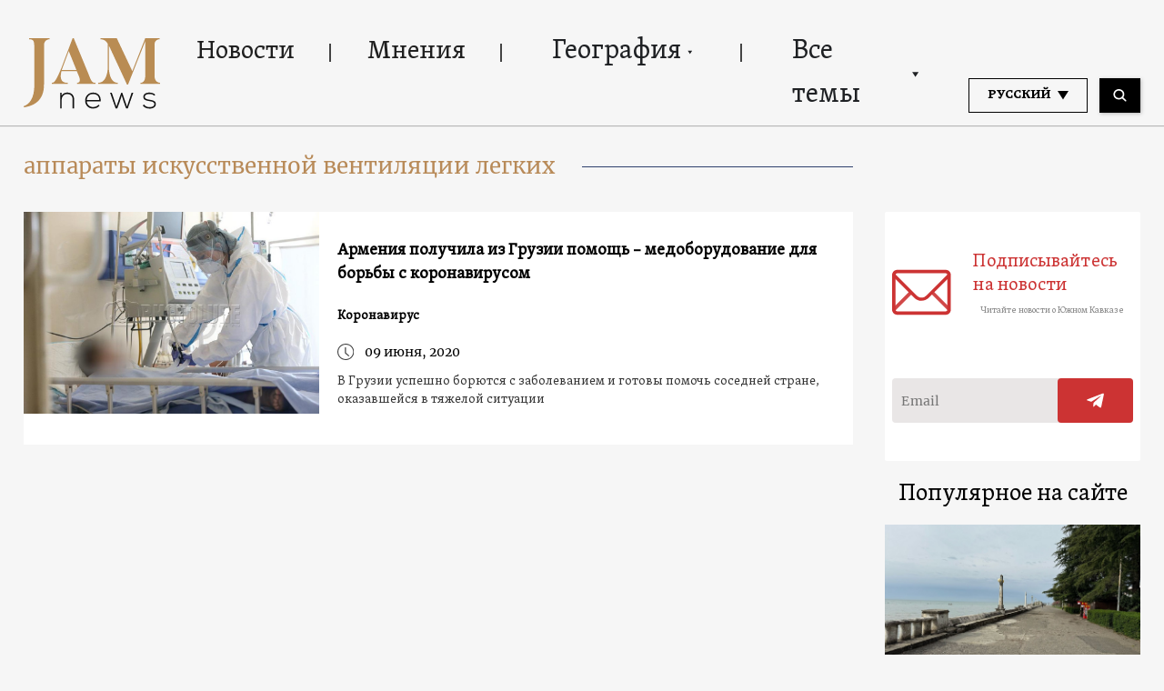

--- FILE ---
content_type: text/html; charset=UTF-8
request_url: https://jam-news.net/ru/tag/%D0%B0%D0%BF%D0%BF%D0%B0%D1%80%D0%B0%D1%82%D1%8B-%D0%B8%D1%81%D0%BA%D1%83%D1%81%D1%81%D1%82%D0%B2%D0%B5%D0%BD%D0%BD%D0%BE%D0%B9-%D0%B2%D0%B5%D0%BD%D1%82%D0%B8%D0%BB%D1%8F%D1%86%D0%B8%D0%B8-%D0%BB/
body_size: 15485
content:
<!doctype html>
<html lang="ru-RU">
  <head>
  <meta charset="utf-8">
  <meta http-equiv="x-ua-compatible" content="ie=edge">
  <meta name="viewport" content="width=device-width, initial-scale=1, shrink-to-fit=no">
  <link rel="apple-touch-icon" sizes="180x180" href="https://jam-news.net/app/themes/jamnews/resources/assets/images/favicons/apple-touch-icon.png">
	<link rel="icon" type="image/png" sizes="32x32" href="https://jam-news.net/app/themes/jamnews/resources/assets/images/favicons/favicon-32x32.png">
	<link rel="icon" type="image/png" sizes="16x16" href="https://jam-news.net/app/themes/jamnews/resources/assets/images/favicons/favicon-16x16.png">
	<link rel="manifest" href="https://jam-news.net/app/themes/jamnews/resources/assets/images/favicons/site.webmanifest">
	<link rel="mask-icon" href="https://jam-news.net/app/themes/jamnews/resources/assets/images/favicons/safari-pinned-tab.svg" color="#5bbad5">
	<link rel="shortcut icon" href="https://jam-news.net/app/themes/jamnews/resources/assets/images/favicons/favicon.ico">
	<meta name="msapplication-TileColor" content="#da532c">
	<meta name="msapplication-config" content="https://jam-news.net/app/themes/jamnews/resources/assets/images/favicons/browserconfig.xml">
	<meta name="theme-color" content="#ffffff">
	<meta name="yandex-verification" content="122ed3bede0aafe1" />
	<meta name="facebook-domain-verification" content="o002ihughy9wi1hsfxpne12oock2kq" />
  <!-- Google tag (gtag.js) -->
  <script async src="https://www.googletagmanager.com/gtag/js?id=G-H74E88T03B"></script>
  <script>
    window.dataLayer = window.dataLayer || [];
    function gtag(){dataLayer.push(arguments);}
    gtag('js', new Date());

    gtag('config', 'G-H74E88T03B');
  </script>

	<script async src="https://cdn.onthe.io/io.js/9fNHE2pEUnUz"></script>
 	<meta name='robots' content='index, follow, max-image-preview:large, max-snippet:-1, max-video-preview:-1' />

	<!-- This site is optimized with the Yoast SEO plugin v24.1 - https://yoast.com/wordpress/plugins/seo/ -->
	<title>аппараты искусственной вентиляции легких Archives</title>
	<link rel="canonical" href="https://jam-news.net/ru/tag/аппараты-искусственной-вентиляции-л/" />
	<meta property="og:locale" content="ru_RU" />
	<meta property="og:type" content="article" />
	<meta property="og:title" content="аппараты искусственной вентиляции легких Archives" />
	<meta property="og:url" content="https://jam-news.net/ru/tag/аппараты-искусственной-вентиляции-л/" />
	<meta property="og:site_name" content="JAMnews in Russian" />
	<meta name="twitter:card" content="summary_large_image" />
	<meta name="twitter:site" content="@JAMnewsCaucasus" />
	<script type="application/ld+json" class="yoast-schema-graph">{"@context":"https://schema.org","@graph":[{"@type":"CollectionPage","@id":"https://jam-news.net/ru/tag/%d0%b0%d0%bf%d0%bf%d0%b0%d1%80%d0%b0%d1%82%d1%8b-%d0%b8%d1%81%d0%ba%d1%83%d1%81%d1%81%d1%82%d0%b2%d0%b5%d0%bd%d0%bd%d0%be%d0%b9-%d0%b2%d0%b5%d0%bd%d1%82%d0%b8%d0%bb%d1%8f%d1%86%d0%b8%d0%b8-%d0%bb/","url":"https://jam-news.net/ru/tag/%d0%b0%d0%bf%d0%bf%d0%b0%d1%80%d0%b0%d1%82%d1%8b-%d0%b8%d1%81%d0%ba%d1%83%d1%81%d1%81%d1%82%d0%b2%d0%b5%d0%bd%d0%bd%d0%be%d0%b9-%d0%b2%d0%b5%d0%bd%d1%82%d0%b8%d0%bb%d1%8f%d1%86%d0%b8%d0%b8-%d0%bb/","name":"аппараты искусственной вентиляции легких Archives","isPartOf":{"@id":"https://jam-news.net/ru/#website"},"primaryImageOfPage":{"@id":"https://jam-news.net/ru/tag/%d0%b0%d0%bf%d0%bf%d0%b0%d1%80%d0%b0%d1%82%d1%8b-%d0%b8%d1%81%d0%ba%d1%83%d1%81%d1%81%d1%82%d0%b2%d0%b5%d0%bd%d0%bd%d0%be%d0%b9-%d0%b2%d0%b5%d0%bd%d1%82%d0%b8%d0%bb%d1%8f%d1%86%d0%b8%d0%b8-%d0%bb/#primaryimage"},"image":{"@id":"https://jam-news.net/ru/tag/%d0%b0%d0%bf%d0%bf%d0%b0%d1%80%d0%b0%d1%82%d1%8b-%d0%b8%d1%81%d0%ba%d1%83%d1%81%d1%81%d1%82%d0%b2%d0%b5%d0%bd%d0%bd%d0%be%d0%b9-%d0%b2%d0%b5%d0%bd%d1%82%d0%b8%d0%bb%d1%8f%d1%86%d0%b8%d0%b8-%d0%bb/#primaryimage"},"thumbnailUrl":"https://jam-news.net/app/uploads/2020/06/Screenshot_1-1.jpg","breadcrumb":{"@id":"https://jam-news.net/ru/tag/%d0%b0%d0%bf%d0%bf%d0%b0%d1%80%d0%b0%d1%82%d1%8b-%d0%b8%d1%81%d0%ba%d1%83%d1%81%d1%81%d1%82%d0%b2%d0%b5%d0%bd%d0%bd%d0%be%d0%b9-%d0%b2%d0%b5%d0%bd%d1%82%d0%b8%d0%bb%d1%8f%d1%86%d0%b8%d0%b8-%d0%bb/#breadcrumb"},"inLanguage":"ru-RU"},{"@type":"ImageObject","inLanguage":"ru-RU","@id":"https://jam-news.net/ru/tag/%d0%b0%d0%bf%d0%bf%d0%b0%d1%80%d0%b0%d1%82%d1%8b-%d0%b8%d1%81%d0%ba%d1%83%d1%81%d1%81%d1%82%d0%b2%d0%b5%d0%bd%d0%bd%d0%be%d0%b9-%d0%b2%d0%b5%d0%bd%d1%82%d0%b8%d0%bb%d1%8f%d1%86%d0%b8%d0%b8-%d0%bb/#primaryimage","url":"https://jam-news.net/app/uploads/2020/06/Screenshot_1-1.jpg","contentUrl":"https://jam-news.net/app/uploads/2020/06/Screenshot_1-1.jpg","width":1051,"height":699,"caption":"Армения получила из Грузии помощь – медоборудование для борьбы с коронавирусом"},{"@type":"BreadcrumbList","@id":"https://jam-news.net/ru/tag/%d0%b0%d0%bf%d0%bf%d0%b0%d1%80%d0%b0%d1%82%d1%8b-%d0%b8%d1%81%d0%ba%d1%83%d1%81%d1%81%d1%82%d0%b2%d0%b5%d0%bd%d0%bd%d0%be%d0%b9-%d0%b2%d0%b5%d0%bd%d1%82%d0%b8%d0%bb%d1%8f%d1%86%d0%b8%d0%b8-%d0%bb/#breadcrumb","itemListElement":[{"@type":"ListItem","position":1,"name":"Home","item":"https://jam-news.net/ru/"},{"@type":"ListItem","position":2,"name":"аппараты искусственной вентиляции легких"}]},{"@type":"WebSite","@id":"https://jam-news.net/ru/#website","url":"https://jam-news.net/ru/","name":"JAMnews in Russian","description":"Caucasus News, Politics and Society","publisher":{"@id":"https://jam-news.net/ru/#organization"},"potentialAction":[{"@type":"SearchAction","target":{"@type":"EntryPoint","urlTemplate":"https://jam-news.net/ru/?s={search_term_string}"},"query-input":{"@type":"PropertyValueSpecification","valueRequired":true,"valueName":"search_term_string"}}],"inLanguage":"ru-RU"},{"@type":"Organization","@id":"https://jam-news.net/ru/#organization","name":"JAMnews","url":"https://jam-news.net/ru/","logo":{"@type":"ImageObject","inLanguage":"ru-RU","@id":"https://jam-news.net/ru/#/schema/logo/image/","url":"https://jam-news.net/app/uploads/2020/05/JAM_w.jpg","contentUrl":"https://jam-news.net/app/uploads/2020/05/JAM_w.jpg","width":960,"height":960,"caption":"JAMnews"},"image":{"@id":"https://jam-news.net/ru/#/schema/logo/image/"},"sameAs":["https://www.facebook.com/JAMnewsInEnglish/","https://x.com/JAMnewsCaucasus","https://www.instagram.com/jam_news/","https://www.youtube.com/channel/UCXQbUCme2pykuZYXWHx4VPg"]}]}</script>
	<!-- / Yoast SEO plugin. -->


<link rel='dns-prefetch' href='//code.jquery.com' />
<link rel="alternate" type="application/rss+xml" title="JAMnews in Russian &raquo; Лента метки аппараты искусственной вентиляции легких" href="https://jam-news.net/ru/tag/%d0%b0%d0%bf%d0%bf%d0%b0%d1%80%d0%b0%d1%82%d1%8b-%d0%b8%d1%81%d0%ba%d1%83%d1%81%d1%81%d1%82%d0%b2%d0%b5%d0%bd%d0%bd%d0%be%d0%b9-%d0%b2%d0%b5%d0%bd%d1%82%d0%b8%d0%bb%d1%8f%d1%86%d0%b8%d0%b8-%d0%bb/feed/" />
<script type="text/javascript">
/* <![CDATA[ */
window._wpemojiSettings = {"baseUrl":"https:\/\/s.w.org\/images\/core\/emoji\/15.0.3\/72x72\/","ext":".png","svgUrl":"https:\/\/s.w.org\/images\/core\/emoji\/15.0.3\/svg\/","svgExt":".svg","source":{"concatemoji":"https:\/\/jam-news.net\/ru\/wp-includes\/js\/wp-emoji-release.min.js?ver=6.7"}};
/*! This file is auto-generated */
!function(i,n){var o,s,e;function c(e){try{var t={supportTests:e,timestamp:(new Date).valueOf()};sessionStorage.setItem(o,JSON.stringify(t))}catch(e){}}function p(e,t,n){e.clearRect(0,0,e.canvas.width,e.canvas.height),e.fillText(t,0,0);var t=new Uint32Array(e.getImageData(0,0,e.canvas.width,e.canvas.height).data),r=(e.clearRect(0,0,e.canvas.width,e.canvas.height),e.fillText(n,0,0),new Uint32Array(e.getImageData(0,0,e.canvas.width,e.canvas.height).data));return t.every(function(e,t){return e===r[t]})}function u(e,t,n){switch(t){case"flag":return n(e,"\ud83c\udff3\ufe0f\u200d\u26a7\ufe0f","\ud83c\udff3\ufe0f\u200b\u26a7\ufe0f")?!1:!n(e,"\ud83c\uddfa\ud83c\uddf3","\ud83c\uddfa\u200b\ud83c\uddf3")&&!n(e,"\ud83c\udff4\udb40\udc67\udb40\udc62\udb40\udc65\udb40\udc6e\udb40\udc67\udb40\udc7f","\ud83c\udff4\u200b\udb40\udc67\u200b\udb40\udc62\u200b\udb40\udc65\u200b\udb40\udc6e\u200b\udb40\udc67\u200b\udb40\udc7f");case"emoji":return!n(e,"\ud83d\udc26\u200d\u2b1b","\ud83d\udc26\u200b\u2b1b")}return!1}function f(e,t,n){var r="undefined"!=typeof WorkerGlobalScope&&self instanceof WorkerGlobalScope?new OffscreenCanvas(300,150):i.createElement("canvas"),a=r.getContext("2d",{willReadFrequently:!0}),o=(a.textBaseline="top",a.font="600 32px Arial",{});return e.forEach(function(e){o[e]=t(a,e,n)}),o}function t(e){var t=i.createElement("script");t.src=e,t.defer=!0,i.head.appendChild(t)}"undefined"!=typeof Promise&&(o="wpEmojiSettingsSupports",s=["flag","emoji"],n.supports={everything:!0,everythingExceptFlag:!0},e=new Promise(function(e){i.addEventListener("DOMContentLoaded",e,{once:!0})}),new Promise(function(t){var n=function(){try{var e=JSON.parse(sessionStorage.getItem(o));if("object"==typeof e&&"number"==typeof e.timestamp&&(new Date).valueOf()<e.timestamp+604800&&"object"==typeof e.supportTests)return e.supportTests}catch(e){}return null}();if(!n){if("undefined"!=typeof Worker&&"undefined"!=typeof OffscreenCanvas&&"undefined"!=typeof URL&&URL.createObjectURL&&"undefined"!=typeof Blob)try{var e="postMessage("+f.toString()+"("+[JSON.stringify(s),u.toString(),p.toString()].join(",")+"));",r=new Blob([e],{type:"text/javascript"}),a=new Worker(URL.createObjectURL(r),{name:"wpTestEmojiSupports"});return void(a.onmessage=function(e){c(n=e.data),a.terminate(),t(n)})}catch(e){}c(n=f(s,u,p))}t(n)}).then(function(e){for(var t in e)n.supports[t]=e[t],n.supports.everything=n.supports.everything&&n.supports[t],"flag"!==t&&(n.supports.everythingExceptFlag=n.supports.everythingExceptFlag&&n.supports[t]);n.supports.everythingExceptFlag=n.supports.everythingExceptFlag&&!n.supports.flag,n.DOMReady=!1,n.readyCallback=function(){n.DOMReady=!0}}).then(function(){return e}).then(function(){var e;n.supports.everything||(n.readyCallback(),(e=n.source||{}).concatemoji?t(e.concatemoji):e.wpemoji&&e.twemoji&&(t(e.twemoji),t(e.wpemoji)))}))}((window,document),window._wpemojiSettings);
/* ]]> */
</script>
<link rel='stylesheet' id='advanced-rich-text-tools-css' href='https://jam-news.net/app/plugins/advanced-rich-text-tools/index.css?ver=1730717359' type='text/css' media='all' />
<style id='wp-emoji-styles-inline-css' type='text/css'>

	img.wp-smiley, img.emoji {
		display: inline !important;
		border: none !important;
		box-shadow: none !important;
		height: 1em !important;
		width: 1em !important;
		margin: 0 0.07em !important;
		vertical-align: -0.1em !important;
		background: none !important;
		padding: 0 !important;
	}
</style>
<link rel='stylesheet' id='wp-block-library-css' href='https://jam-news.net/ru/wp-includes/css/dist/block-library/style.min.css?ver=6.7' type='text/css' media='all' />
<style id='classic-theme-styles-inline-css' type='text/css'>
/*! This file is auto-generated */
.wp-block-button__link{color:#fff;background-color:#32373c;border-radius:9999px;box-shadow:none;text-decoration:none;padding:calc(.667em + 2px) calc(1.333em + 2px);font-size:1.125em}.wp-block-file__button{background:#32373c;color:#fff;text-decoration:none}
</style>
<style id='global-styles-inline-css' type='text/css'>
:root{--wp--preset--aspect-ratio--square: 1;--wp--preset--aspect-ratio--4-3: 4/3;--wp--preset--aspect-ratio--3-4: 3/4;--wp--preset--aspect-ratio--3-2: 3/2;--wp--preset--aspect-ratio--2-3: 2/3;--wp--preset--aspect-ratio--16-9: 16/9;--wp--preset--aspect-ratio--9-16: 9/16;--wp--preset--color--black: #000000;--wp--preset--color--cyan-bluish-gray: #abb8c3;--wp--preset--color--white: #ffffff;--wp--preset--color--pale-pink: #f78da7;--wp--preset--color--vivid-red: #cf2e2e;--wp--preset--color--luminous-vivid-orange: #ff6900;--wp--preset--color--luminous-vivid-amber: #fcb900;--wp--preset--color--light-green-cyan: #7bdcb5;--wp--preset--color--vivid-green-cyan: #00d084;--wp--preset--color--pale-cyan-blue: #8ed1fc;--wp--preset--color--vivid-cyan-blue: #0693e3;--wp--preset--color--vivid-purple: #9b51e0;--wp--preset--gradient--vivid-cyan-blue-to-vivid-purple: linear-gradient(135deg,rgba(6,147,227,1) 0%,rgb(155,81,224) 100%);--wp--preset--gradient--light-green-cyan-to-vivid-green-cyan: linear-gradient(135deg,rgb(122,220,180) 0%,rgb(0,208,130) 100%);--wp--preset--gradient--luminous-vivid-amber-to-luminous-vivid-orange: linear-gradient(135deg,rgba(252,185,0,1) 0%,rgba(255,105,0,1) 100%);--wp--preset--gradient--luminous-vivid-orange-to-vivid-red: linear-gradient(135deg,rgba(255,105,0,1) 0%,rgb(207,46,46) 100%);--wp--preset--gradient--very-light-gray-to-cyan-bluish-gray: linear-gradient(135deg,rgb(238,238,238) 0%,rgb(169,184,195) 100%);--wp--preset--gradient--cool-to-warm-spectrum: linear-gradient(135deg,rgb(74,234,220) 0%,rgb(151,120,209) 20%,rgb(207,42,186) 40%,rgb(238,44,130) 60%,rgb(251,105,98) 80%,rgb(254,248,76) 100%);--wp--preset--gradient--blush-light-purple: linear-gradient(135deg,rgb(255,206,236) 0%,rgb(152,150,240) 100%);--wp--preset--gradient--blush-bordeaux: linear-gradient(135deg,rgb(254,205,165) 0%,rgb(254,45,45) 50%,rgb(107,0,62) 100%);--wp--preset--gradient--luminous-dusk: linear-gradient(135deg,rgb(255,203,112) 0%,rgb(199,81,192) 50%,rgb(65,88,208) 100%);--wp--preset--gradient--pale-ocean: linear-gradient(135deg,rgb(255,245,203) 0%,rgb(182,227,212) 50%,rgb(51,167,181) 100%);--wp--preset--gradient--electric-grass: linear-gradient(135deg,rgb(202,248,128) 0%,rgb(113,206,126) 100%);--wp--preset--gradient--midnight: linear-gradient(135deg,rgb(2,3,129) 0%,rgb(40,116,252) 100%);--wp--preset--font-size--small: 13px;--wp--preset--font-size--medium: 20px;--wp--preset--font-size--large: 36px;--wp--preset--font-size--x-large: 42px;--wp--preset--spacing--20: 0.44rem;--wp--preset--spacing--30: 0.67rem;--wp--preset--spacing--40: 1rem;--wp--preset--spacing--50: 1.5rem;--wp--preset--spacing--60: 2.25rem;--wp--preset--spacing--70: 3.38rem;--wp--preset--spacing--80: 5.06rem;--wp--preset--shadow--natural: 6px 6px 9px rgba(0, 0, 0, 0.2);--wp--preset--shadow--deep: 12px 12px 50px rgba(0, 0, 0, 0.4);--wp--preset--shadow--sharp: 6px 6px 0px rgba(0, 0, 0, 0.2);--wp--preset--shadow--outlined: 6px 6px 0px -3px rgba(255, 255, 255, 1), 6px 6px rgba(0, 0, 0, 1);--wp--preset--shadow--crisp: 6px 6px 0px rgba(0, 0, 0, 1);}:where(.is-layout-flex){gap: 0.5em;}:where(.is-layout-grid){gap: 0.5em;}body .is-layout-flex{display: flex;}.is-layout-flex{flex-wrap: wrap;align-items: center;}.is-layout-flex > :is(*, div){margin: 0;}body .is-layout-grid{display: grid;}.is-layout-grid > :is(*, div){margin: 0;}:where(.wp-block-columns.is-layout-flex){gap: 2em;}:where(.wp-block-columns.is-layout-grid){gap: 2em;}:where(.wp-block-post-template.is-layout-flex){gap: 1.25em;}:where(.wp-block-post-template.is-layout-grid){gap: 1.25em;}.has-black-color{color: var(--wp--preset--color--black) !important;}.has-cyan-bluish-gray-color{color: var(--wp--preset--color--cyan-bluish-gray) !important;}.has-white-color{color: var(--wp--preset--color--white) !important;}.has-pale-pink-color{color: var(--wp--preset--color--pale-pink) !important;}.has-vivid-red-color{color: var(--wp--preset--color--vivid-red) !important;}.has-luminous-vivid-orange-color{color: var(--wp--preset--color--luminous-vivid-orange) !important;}.has-luminous-vivid-amber-color{color: var(--wp--preset--color--luminous-vivid-amber) !important;}.has-light-green-cyan-color{color: var(--wp--preset--color--light-green-cyan) !important;}.has-vivid-green-cyan-color{color: var(--wp--preset--color--vivid-green-cyan) !important;}.has-pale-cyan-blue-color{color: var(--wp--preset--color--pale-cyan-blue) !important;}.has-vivid-cyan-blue-color{color: var(--wp--preset--color--vivid-cyan-blue) !important;}.has-vivid-purple-color{color: var(--wp--preset--color--vivid-purple) !important;}.has-black-background-color{background-color: var(--wp--preset--color--black) !important;}.has-cyan-bluish-gray-background-color{background-color: var(--wp--preset--color--cyan-bluish-gray) !important;}.has-white-background-color{background-color: var(--wp--preset--color--white) !important;}.has-pale-pink-background-color{background-color: var(--wp--preset--color--pale-pink) !important;}.has-vivid-red-background-color{background-color: var(--wp--preset--color--vivid-red) !important;}.has-luminous-vivid-orange-background-color{background-color: var(--wp--preset--color--luminous-vivid-orange) !important;}.has-luminous-vivid-amber-background-color{background-color: var(--wp--preset--color--luminous-vivid-amber) !important;}.has-light-green-cyan-background-color{background-color: var(--wp--preset--color--light-green-cyan) !important;}.has-vivid-green-cyan-background-color{background-color: var(--wp--preset--color--vivid-green-cyan) !important;}.has-pale-cyan-blue-background-color{background-color: var(--wp--preset--color--pale-cyan-blue) !important;}.has-vivid-cyan-blue-background-color{background-color: var(--wp--preset--color--vivid-cyan-blue) !important;}.has-vivid-purple-background-color{background-color: var(--wp--preset--color--vivid-purple) !important;}.has-black-border-color{border-color: var(--wp--preset--color--black) !important;}.has-cyan-bluish-gray-border-color{border-color: var(--wp--preset--color--cyan-bluish-gray) !important;}.has-white-border-color{border-color: var(--wp--preset--color--white) !important;}.has-pale-pink-border-color{border-color: var(--wp--preset--color--pale-pink) !important;}.has-vivid-red-border-color{border-color: var(--wp--preset--color--vivid-red) !important;}.has-luminous-vivid-orange-border-color{border-color: var(--wp--preset--color--luminous-vivid-orange) !important;}.has-luminous-vivid-amber-border-color{border-color: var(--wp--preset--color--luminous-vivid-amber) !important;}.has-light-green-cyan-border-color{border-color: var(--wp--preset--color--light-green-cyan) !important;}.has-vivid-green-cyan-border-color{border-color: var(--wp--preset--color--vivid-green-cyan) !important;}.has-pale-cyan-blue-border-color{border-color: var(--wp--preset--color--pale-cyan-blue) !important;}.has-vivid-cyan-blue-border-color{border-color: var(--wp--preset--color--vivid-cyan-blue) !important;}.has-vivid-purple-border-color{border-color: var(--wp--preset--color--vivid-purple) !important;}.has-vivid-cyan-blue-to-vivid-purple-gradient-background{background: var(--wp--preset--gradient--vivid-cyan-blue-to-vivid-purple) !important;}.has-light-green-cyan-to-vivid-green-cyan-gradient-background{background: var(--wp--preset--gradient--light-green-cyan-to-vivid-green-cyan) !important;}.has-luminous-vivid-amber-to-luminous-vivid-orange-gradient-background{background: var(--wp--preset--gradient--luminous-vivid-amber-to-luminous-vivid-orange) !important;}.has-luminous-vivid-orange-to-vivid-red-gradient-background{background: var(--wp--preset--gradient--luminous-vivid-orange-to-vivid-red) !important;}.has-very-light-gray-to-cyan-bluish-gray-gradient-background{background: var(--wp--preset--gradient--very-light-gray-to-cyan-bluish-gray) !important;}.has-cool-to-warm-spectrum-gradient-background{background: var(--wp--preset--gradient--cool-to-warm-spectrum) !important;}.has-blush-light-purple-gradient-background{background: var(--wp--preset--gradient--blush-light-purple) !important;}.has-blush-bordeaux-gradient-background{background: var(--wp--preset--gradient--blush-bordeaux) !important;}.has-luminous-dusk-gradient-background{background: var(--wp--preset--gradient--luminous-dusk) !important;}.has-pale-ocean-gradient-background{background: var(--wp--preset--gradient--pale-ocean) !important;}.has-electric-grass-gradient-background{background: var(--wp--preset--gradient--electric-grass) !important;}.has-midnight-gradient-background{background: var(--wp--preset--gradient--midnight) !important;}.has-small-font-size{font-size: var(--wp--preset--font-size--small) !important;}.has-medium-font-size{font-size: var(--wp--preset--font-size--medium) !important;}.has-large-font-size{font-size: var(--wp--preset--font-size--large) !important;}.has-x-large-font-size{font-size: var(--wp--preset--font-size--x-large) !important;}
:where(.wp-block-post-template.is-layout-flex){gap: 1.25em;}:where(.wp-block-post-template.is-layout-grid){gap: 1.25em;}
:where(.wp-block-columns.is-layout-flex){gap: 2em;}:where(.wp-block-columns.is-layout-grid){gap: 2em;}
:root :where(.wp-block-pullquote){font-size: 1.5em;line-height: 1.6;}
</style>
<link rel='stylesheet' id='contact-form-7-css' href='https://jam-news.net/app/plugins/contact-form-7/includes/css/styles.css?ver=5.9.8' type='text/css' media='all' />
<style id='contact-form-7-inline-css' type='text/css'>
.wpcf7 .wpcf7-recaptcha iframe {margin-bottom: 0;}.wpcf7 .wpcf7-recaptcha[data-align="center"] > div {margin: 0 auto;}.wpcf7 .wpcf7-recaptcha[data-align="right"] > div {margin: 0 0 0 auto;}
</style>
<link rel='stylesheet' id='dashicons-css' href='https://jam-news.net/ru/wp-includes/css/dashicons.min.css?ver=6.7' type='text/css' media='all' />
<link rel='stylesheet' id='post-views-counter-frontend-css' href='https://jam-news.net/app/plugins/post-views-counter/css/frontend.min.css?ver=1.4.7' type='text/css' media='all' />
<link rel='stylesheet' id='animate-css' href='https://jam-news.net/app/plugins/wp-quiz/assets/frontend/css/animate.css?ver=3.6.0' type='text/css' media='all' />
<link rel='stylesheet' id='wp-quiz-css' href='https://jam-news.net/app/plugins/wp-quiz/assets/frontend/css/wp-quiz.css?ver=2.0.10' type='text/css' media='all' />
<link rel='stylesheet' id='wi-popup-css' href='https://jam-news.net/app/plugins/wi-donation/includes/components/popup/css/popup.css?ver=1.3' type='text/css' media='all' />
<link rel='stylesheet' id='ms-main-css' href='https://jam-news.net/app/plugins/masterslider/public/assets/css/masterslider.main.css?ver=3.6.1' type='text/css' media='all' />
<link rel='stylesheet' id='ms-custom-css' href='https://jam-news.net/app/uploads/masterslider/custom.css?ver=49' type='text/css' media='all' />
<link rel='stylesheet' id='sage/main.css-css' href='https://jam-news.net/app/themes/jamnews/dist/styles/main_f94a9fcd.css' type='text/css' media='all' />
<!--n2css--><script type="text/javascript" src="https://code.jquery.com/jquery-3.4.1.min.js?ver=6.7" id="jquery-js"></script>
<script type="text/javascript" src="https://code.jquery.com/jquery-migrate-1.4.1.min.js?ver=6.7" id="jquery_migrate-js"></script>
<link rel="https://api.w.org/" href="https://jam-news.net/ru/wp-json/" /><link rel="alternate" title="JSON" type="application/json" href="https://jam-news.net/ru/wp-json/wp/v2/tags/5699" /><link rel="EditURI" type="application/rsd+xml" title="RSD" href="https://jam-news.net/ru/xmlrpc.php?rsd" />
<meta name="generator" content="WordPress 6.7" />
<script>var ms_grabbing_curosr='https://jam-news.net/app/plugins/masterslider/public/assets/css/common/grabbing.cur',ms_grab_curosr='https://jam-news.net/app/plugins/masterslider/public/assets/css/common/grab.cur';</script>
<meta name="generator" content="MasterSlider 3.6.1 - Responsive Touch Image Slider" />
 	<script>
	let decoded_title = "\u0410\u0440\u043c\u0435\u043d\u0438\u044f \u043f\u043e\u043b\u0443\u0447\u0438\u043b\u0430 \u0438\u0437 \u0413\u0440\u0443\u0437\u0438\u0438 \u043f\u043e\u043c\u043e\u0449\u044c \u2013 \u043c\u0435\u0434\u043e\u0431\u043e\u0440\u0443\u0434\u043e\u0432\u0430\u043d\u0438\u0435 \u0434\u043b\u044f \u0431\u043e\u0440\u044c\u0431\u044b \u0441 \u043a\u043e\u0440\u043e\u043d\u0430\u0432\u0438\u0440\u0443\u0441\u043e\u043c";
	let decoded_locale = "ru_RU";
	let ioUrl = "https:\/\/jam-news.net\/ru\/%d0%b0%d1%80%d0%bc%d0%b5%d0%bd%d0%b8%d1%8f-%d0%bf%d0%be%d0%bb%d1%83%d1%87%d0%b8%d0%bb%d0%b0-%d0%b8%d0%b7-%d0%b3%d1%80%d1%83%d0%b7%d0%b8%d0%b8-%d0%bf%d0%be%d0%bc%d0%be%d1%89%d1%8c-%d0%bc%d0%b5%d0%b4\/";

	window._io_config = window._io_config || {};
	window._io_config["0.2.0"] = window._io_config["0.2.0"] || [];
	window._io_config["0.2.0"].push({
	    page_url: window.location.href,
	    page_url_canonical:  ioUrl,
	    page_title: decoded_title,
	    page_type: "default",
	    page_language: decoded_locale,
	    language_type: decoded_locale
	});

	</script>




 

<script>
!function(f,b,e,v,n,t,s)
{if(f.fbq)return;n=f.fbq=function(){n.callMethod?
n.callMethod.apply(n,arguments):n.queue.push(arguments)};
if(!f._fbq)f._fbq=n;n.push=n;n.loaded=!0;n.version='2.0';
n.queue=[];t=b.createElement(e);t.async=!0;
t.src=v;s=b.getElementsByTagName(e)[0];
s.parentNode.insertBefore(t,s)}(window, document,'script',
'https://connect.facebook.net/en_US/fbevents.js');
fbq('init', '221472186196818');
fbq('track', 'PageView');
</script>
<noscript><img height="1" width="1" style="display:none"
src="https://www.facebook.com/tr?id=221472186196818&ev=PageView&noscript=1"
/></noscript>


</head>
  <body class="archive tag tag-5699 _masterslider _msp_version_3.6.1 app-data index-data archive-data tag-data tag-5699-data tag-%d0%b0%d0%bf%d0%bf%d0%b0%d1%80%d0%b0%d1%82%d1%8b-%d0%b8%d1%81%d0%ba%d1%83%d1%81%d1%81%d1%82%d0%b2%d0%b5%d0%bd%d0%bd%d0%be%d0%b9-%d0%b2%d0%b5%d0%bd%d1%82%d0%b8%d0%bb%d1%8f%d1%86%d0%b8%d0%b8-%d0%bb-data">
        <script type="text/javascript">
      var assetsURL = 'https://jam-news.net/ru';
    </script>
    <header class="header wi-full-width uk-position-relative p-t-xl-30 p-t-md-24 p-t-sm-16 p-t-xs-8 p-b-md-0 p-b-xs-8">
  <div class="wi-container uk-flex uk-flex-between uk-flex-middle">
    <a href="https://jam-news.net/ru" class="jamnews-logo">
  <img src="https://jam-news.net/app/themes/jamnews/resources/assets/images/logo.svg" alt="Jamnews Logo" uk-img>
</a>
    <nav class="uk-flex uk-visible@m"  uk-navbar>
    <ul class="uk-navbar-nav">

    
              <a class="wi-oswald lh-xl-50 lh-lg-48 lh-md-44 lh-sm-44 list-item-color header-links uk-flex arrow-down  " href="https://jam-news.net/ru/category/%d0%bd%d0%be%d0%b2%d0%be%d1%81%d1%82%d0%b8/" target="" >
     
        Новости
      </a>
          
              <a class="wi-oswald lh-xl-50 lh-lg-48 lh-md-44 lh-sm-44 list-item-color header-links uk-flex arrow-down  " href="https://jam-news.net/ru/category/%d0%bc%d0%bd%d0%b5%d0%bd%d0%b8%d1%8f/" target="" >
     
        Мнения
      </a>
          
      
        <li class="uk-position-relative header-links">
  <a class="arrow-down wi-oswald lh-xl-50 lh-lg-48 lh-md-44 lh-sm-44 list-item-color uk-flex  " href="" target="">
    География
    <img src="https://jam-news.net/app/themes/jamnews/dist/images/icons-arrow-down_d515b172.svg" alt="icon" uk-svg>
  </a>
  <div class="uk-navbar-dropdown header-dropdown light-gray-background" uk-dropdown="pos: bottom-left;mode: hover">
  <ul class="uk-position-relative uk-nav uk-navbar-dropdown-nav">
    <img src="https://jam-news.net/app/themes/jamnews/resources/assets/images/dropdown-icon.svg" alt="" class="uk-position-absolute header-dropdown__icon" uk-img/>
          <li>
        <a class=" wi-oswald-light fs-xs-18 lh-xs-30 p-h-xs-15 light-gray-color" href="https://jam-news.net/ru/category/%d0%b3%d0%b5%d0%be%d0%b3%d1%80%d0%b0%d1%84%d0%b8%d1%8f/%d0%b0%d0%b7%d0%b5%d1%80%d0%b1%d0%b0%d0%b9%d0%b4%d0%b6%d0%b0%d0%bd/" target="" >
     
        Азербайджан
      </a>
      </li>
          <li>
        <a class=" wi-oswald-light fs-xs-18 lh-xs-30 p-h-xs-15 light-gray-color" href="https://jam-news.net/ru/category/%d0%b3%d0%b5%d0%be%d0%b3%d1%80%d0%b0%d1%84%d0%b8%d1%8f/%d0%b0%d1%80%d0%bc%d0%b5%d0%bd%d0%b8%d1%8f/" target="" >
     
        Армения
      </a>
      </li>
          <li>
        <a class=" wi-oswald-light fs-xs-18 lh-xs-30 p-h-xs-15 light-gray-color" href="https://jam-news.net/ru/category/%d0%b3%d0%b5%d0%be%d0%b3%d1%80%d0%b0%d1%84%d0%b8%d1%8f/%d0%b3%d1%80%d1%83%d0%b7%d0%b8%d1%8f/" target="" >
     
        Грузия
      </a>
      </li>
          <li>
        <a class=" wi-oswald-light fs-xs-18 lh-xs-30 p-h-xs-15 light-gray-color" href="https://jam-news.net/ru/category/%d0%b3%d0%b5%d0%be%d0%b3%d1%80%d0%b0%d1%84%d0%b8%d1%8f/%d1%80%d0%be%d1%81%d1%81%d0%b8%d1%8f/" target="" >
     
        Россия
      </a>
      </li>
          <li>
        <a class=" wi-oswald-light fs-xs-18 lh-xs-30 p-h-xs-15 light-gray-color" href="https://jam-news.net/ru/category/%d0%b3%d0%b5%d0%be%d0%b3%d1%80%d0%b0%d1%84%d0%b8%d1%8f/%d1%82%d1%83%d1%80%d1%86%d0%b8%d1%8f/" target="" >
     
        Турция
      </a>
      </li>
          <li>
        <a class=" wi-oswald-light fs-xs-18 lh-xs-30 p-h-xs-15 light-gray-color" href="https://jam-news.net/ru/topic/украина/" target="" >
     
        Украина
      </a>
      </li>
          <li>
        <a class=" wi-oswald-light fs-xs-18 lh-xs-30 p-h-xs-15 light-gray-color" href="https://jam-news.net/ru/category/%d0%b3%d0%b5%d0%be%d0%b3%d1%80%d0%b0%d1%84%d0%b8%d1%8f/%d0%b0%d0%b1%d1%85%d0%b0%d0%b7%d0%b8%d1%8f/" target="" >
     
        Об Абхазии
      </a>
      </li>
          <li>
        <a class=" wi-oswald-light fs-xs-18 lh-xs-30 p-h-xs-15 light-gray-color" href="https://jam-news.net/ru/category/%d0%b3%d0%b5%d0%be%d0%b3%d1%80%d0%b0%d1%84%d0%b8%d1%8f/%d1%87%d1%82%d0%be-%d0%bf%d0%b8%d1%88%d1%83%d1%82-%d0%b2-%d0%bc%d0%b8%d1%80%d0%b5/" target="" >
     
        Что пишут в мире
      </a>
      </li>
      </ul>
</div>
</li>
          
      
        <li class="uk-position-relative header-links">
  <a class="arrow-down wi-oswald lh-xl-50 lh-lg-48 lh-md-44 lh-sm-44 list-item-color uk-flex  " href="" target="">
    Все темы
    <img src="https://jam-news.net/app/themes/jamnews/dist/images/icons-arrow-down_d515b172.svg" alt="icon" uk-svg>
  </a>
  <div class="uk-navbar-dropdown header-dropdown light-gray-background" uk-dropdown="pos: bottom-left;mode: hover">
  <ul class="uk-position-relative uk-nav uk-navbar-dropdown-nav">
    <img src="https://jam-news.net/app/themes/jamnews/resources/assets/images/dropdown-icon.svg" alt="" class="uk-position-absolute header-dropdown__icon" uk-img/>
          <li>
        <a class=" wi-oswald-light fs-xs-18 lh-xs-30 p-h-xs-15 light-gray-color" href="https://jam-news.net/ru/topic/%d0%bf%d1%80%d0%be%d1%82%d0%b5%d1%81%d1%82%d1%8b-%d0%b2-%d0%b3%d1%80%d1%83%d0%b7%d0%b8%d0%b8/" target="" >
     
        Протесты в Грузии
      </a>
      </li>
          <li>
        <a class=" wi-oswald-light fs-xs-18 lh-xs-30 p-h-xs-15 light-gray-color" href="https://jam-news.net/ru/topic/%d0%b0%d0%b7%d0%b5%d1%80%d0%b1%d0%b0%d0%b9%d0%b4%d0%b6%d0%b0%d0%bd-%d0%b0%d1%80%d0%bc%d0%b5%d0%bd%d0%b8%d1%8f-%d0%b2%d0%b7%d0%b0%d0%b8%d0%bc%d0%be%d0%be%d1%82%d0%bd%d0%be%d1%88%d0%b5%d0%bd%d0%b8/" target="" >
     
        Азербайджан-Армения
      </a>
      </li>
          <li>
        <a class=" wi-oswald-light fs-xs-18 lh-xs-30 p-h-xs-15 light-gray-color" href="https://jam-news.net/ru/topic/%d0%b0%d1%80%d0%bc%d0%b5%d0%bd%d0%b8%d1%8f-%d0%b5%d1%81/" target="" >
     
        Армения-ЕС
      </a>
      </li>
          <li>
        <a class=" wi-oswald-light fs-xs-18 lh-xs-30 p-h-xs-15 light-gray-color" href="https://jam-news.net/ru/topic/%d0%b0%d0%b7%d0%b5%d1%80%d0%b1%d0%b0%d0%b9%d0%b4%d0%b6%d0%b0%d0%bd-%d1%80%d0%be%d1%81%d1%81%d0%b8%d1%8f/" target="" >
     
        Азербайджан-Россия
      </a>
      </li>
          <li>
        <a class=" wi-oswald-light fs-xs-18 lh-xs-30 p-h-xs-15 light-gray-color" href="https://jam-news.net/ru/topic/%d0%b0%d0%b1%d1%85%d0%b0%d0%b7%d0%b8%d1%8f-%d1%80%d0%be%d1%81%d1%81%d0%b8%d1%8f/" target="" >
     
        Абхазия-Россия
      </a>
      </li>
          <li>
        <a class=" wi-oswald-light fs-xs-18 lh-xs-30 p-h-xs-15 light-gray-color" href="https://jam-news.net/ru/topic/%d0%b2%d0%be%d0%b9%d0%bd%d0%b0-%d0%b2-%d1%83%d0%ba%d1%80%d0%b0%d0%b8%d0%bd%d0%b5/" target="" >
     
        Война в Украине
      </a>
      </li>
          <li>
        <a class=" wi-oswald-light fs-xs-18 lh-xs-30 p-h-xs-15 light-gray-color" href="https://jam-news.net/ru/category/multimedia/" target="" >
     
        Фото / Видео
      </a>
      </li>
          <li>
        <a class=" wi-oswald-light fs-xs-18 lh-xs-30 p-h-xs-15 light-gray-color" href="https://geabconflict.net/ru/" target="" >
     
        Грузино-абхазский контекст
      </a>
      </li>
          <li>
        <a class=" wi-oswald-light fs-xs-18 lh-xs-30 p-h-xs-15 light-gray-color" href="https://jam-news.net/ru/%d1%82%d0%b5%d0%bc%d0%b0%d1%82%d0%b8%d1%87%d0%b5%d1%81%d0%ba%d0%b8%d0%b5-%d1%81%d1%82%d1%80%d0%b0%d0%bd%d0%b8%d1%86%d1%8b/" target="" >
     
        Другие темы
      </a>
      </li>
      </ul>
</div>
</li>
             </ul>
  </nav>



    <div class="uk-hidden@m language-changer uk-flex uk-flex-between uk-flex-middle">
      <div class="wi-lang-changer uk-position-relative p-l-xs-">
  <div class="wi-lang-changer-inner p-v-xs-8 p-h-xs-20">
    <div class="active-lang">
      <div class="uk-flex uk-flex-center uk-flex-middle">
        <span class="uk-display-inline-block m-r-xs-8 fs-xs-14 lh-xs-20 text-color-blue uk-text-uppercase wi-HelveticaNeue-bold">
          РУССКИЙ
        </span>
         <img src="https://jam-news.net/app/themes/jamnews/resources/assets/images/langChangerArrow.svg" alt="arrow icon" class="" uk-img/>
      </div>
    </div>
    <ul class="uk-list uk-position-absolute uk-position-top-left uk-position-top-right uk-position-z-index uk-background-primary uk-flex uk-flex-wrap lang-list-box">
       <li class="uk-width-1-1 uk-text-center  m-t-xs-0">
        <a href="/" class="fs-xs-13 lh-xs-20 uk-display-block p-v-xs-6 p-v-sm-8 p-l-sm-12 p-l-xs-6 p-r-xs-6 uk-text-left uk-text-uppercase wi-HelveticaNeue-bold">ENGLISH</a>
      </li>
      <li class="uk-width-1-1 uk-text-center  m-t-xs-0">
        <a href="/ge" class="fs-xs-13 lh-xs-20 p-v-xs-6 p-v-sm-8 p-l-sm-12 p-l-xs-6 p-r-xs-6 uk-text-left uk-display-block uk-text-uppercase">ქართული</a>
      </li>
      <li class="uk-width-1-1 uk-text-center  m-t-xs-0">
        <a href="/am" class="fs-xs-13 lh-xs-20 p-v-xs-6 p-v-sm-8 p-l-sm-12 p-l-xs-6 p-r-xs-6 uk-text-left uk-display-block uk-text-uppercase wi-HelveticaNeue-bold">ՀԱՅԵՐԵՆ</a>
      </li>
      <li class="uk-width-1-1 uk-text-center  m-t-xs-0">
        <a href="/az" class="fs-xs-13 lh-xs-20 p-v-xs-6 p-v-sm-8 p-l-sm-12 p-l-xs-6 p-r-xs-6 uk-text-left uk-display-block uk-text-uppercase wi-sans-serif">AZƏRBAYCANCA</a>
      </li>
      <li class="uk-width-1-1 uk-text-center m-t-xs-0 uk-hidden">
        <a href="/ru" class="fs-xs-13 lh-xs-20 p-v-xs-6 p-v-sm-8 p-l-sm-12 p-l-xs-6 p-r-xs-6 uk-text-left uk-display-block uk-text-uppercase wi-HelveticaNeue-bold">РУССКИЙ</a>
      </li>
    </ul>
  </div>
</div>
      <div class="header-support-button uk-invisible">
	  <a target='' href="https://jam-news.net/ru/%d0%bf%d0%be%d0%b4%d0%b4%d0%b5%d1%80%d0%b6%d0%b8%d1%82%d0%b5-%d0%bd%d0%b0%d1%81/">
	    Поддержите нас
	  </a>
	</div>
    </div>
    <div class="min-content uk-visible@m uk-flex uk-flex-right uk-flex-wrap">
        <div class="header-support-button uk-invisible">
	  <a target='' href="https://jam-news.net/ru/%d0%bf%d0%be%d0%b4%d0%b4%d0%b5%d1%80%d0%b6%d0%b8%d1%82%d0%b5-%d0%bd%d0%b0%d1%81/">
	    Поддержите нас
	  </a>
	</div>
        <div class="uk-flex uk-flex-between">
          <div class="uk-width-1-1 uk-flex-right uk-flex">
            <div class="wi-lang-changer uk-position-relative">
  <div class="wi-lang-changer-inner p-v-xs-8 p-h-xs-20">
    <div class="active-lang">
      <div class="uk-flex uk-flex-center uk-flex-middle">
        <span class="uk-display-inline-block m-r-xs-8 fs-xs-14 lh-xs-20 text-color-black uk-text-uppercase wi-HelveticaNeue-bold">
          РУССКИЙ
        </span>
         <img src="https://jam-news.net/app/themes/jamnews/resources/assets/images/langChangerArrow.svg" alt="arrow icon" class="" uk-img/>
      </div>
    </div>
    <ul class="uk-list uk-position-absolute uk-position-top-left uk-position-top-right uk-position-z-index uk-background-primary uk-flex uk-flex-wrap lang-list-box">
       <li class="uk-width-1-1 uk-text-center  m-t-xs-0">
        <a href="/" class="fs-xs-13 lh-xs-20 uk-display-block p-v-xs-6 p-v-sm-8 p-l-sm-12 p-l-xs-6 p-r-xs-6 uk-text-left uk-text-uppercase wi-HelveticaNeue-bold text-color-black">ENGLISH</a>
      </li>
      <li class="uk-width-1-1 uk-text-center  m-t-xs-0">
        <a href="/ge" class="fs-xs-13 lh-xs-20 p-v-xs-6 p-v-sm-8 p-l-sm-12 p-l-xs-6 p-r-xs-6 uk-text-left uk-display-block uk-text-uppercase wi-HelveticaNeue-bold text-color-black">ქართული</a>
      </li>
      <li class="uk-width-1-1 uk-text-center  m-t-xs-0">
        <a href="/am" class="fs-xs-13 lh-xs-20 p-v-xs-6 p-v-sm-8 p-l-sm-12 p-l-xs-6 p-r-xs-6 uk-text-left uk-display-block uk-text-uppercase wi-HelveticaNeue-bold text-color-black">ՀԱՅԵՐԵՆ</a>
      </li>
      <li class="uk-width-1-1 uk-text-center  m-t-xs-0">
        <a href="/az" class="fs-xs-13 lh-xs-20 p-v-xs-6 p-v-sm-8 p-l-sm-12 p-l-xs-6 p-r-xs-10 uk-text-left uk-display-block uk-text-uppercase wi-sans-serif text-color-black">AZƏRBAYCANCA</a>
      </li>
      <li class="uk-width-1-1 uk-text-center m-t-xs-0 uk-hidden">
        <a href="/ru" class="fs-xs-13 lh-xs-20 p-v-xs-6 p-v-sm-8 p-l-sm-12 p-l-xs-6 p-r-xs-6 uk-text-left uk-display-block uk-text-uppercase wi-HelveticaNeue-bold text-color-black">РУССКИЙ</a>
      </li>
    </ul>
  </div>
</div>
          </div>
          <div class="header-search-box m-b-xs-18">
            <a id="headerSearchButton" class="uk-navbar-toggle header-search__btn" href="#">
              <svg width="21" height="19" viewBox="0 0 21 19" fill="none" xmlns="http://www.w3.org/2000/svg">
              <path d="M20.1935 16.5742L15.6596 12.4079C16.7511 11.0725 17.3404 9.44718 17.3384 7.77709C17.3384 3.51118 13.5615 0.0405273 8.9192 0.0405273C4.27688 0.0405273 0.5 3.51118 0.5 7.77709C0.5 12.043 4.27688 15.5137 8.9192 15.5137C10.7367 15.5155 12.5054 14.974 13.9586 13.9709L18.4925 18.1372C18.722 18.3258 19.0213 18.4264 19.329 18.4185C19.6367 18.4106 19.9295 18.2947 20.1472 18.0947C20.3648 17.8947 20.4909 17.6256 20.4995 17.3429C20.5081 17.0601 20.3986 16.785 20.1935 16.5742ZM2.90549 7.77709C2.90549 6.68413 3.25818 5.61571 3.91898 4.70694C4.57977 3.79818 5.51899 3.08988 6.61785 2.67162C7.71671 2.25337 8.92587 2.14393 10.0924 2.35716C11.259 2.57038 12.3305 3.09669 13.1715 3.86953C14.0126 4.64238 14.5853 5.62704 14.8174 6.699C15.0494 7.77096 14.9303 8.88208 14.4751 9.89184C14.02 10.9016 13.2492 11.7647 12.2602 12.3719C11.2713 12.9791 10.1086 13.3032 8.9192 13.3032C7.32485 13.3014 5.79635 12.7187 4.66897 11.6827C3.5416 10.6467 2.9074 9.24217 2.90549 7.77709Z" fill="white"/>
              </svg>
            </a>
            <div class="uk-drop" uk-drop="mode: click; pos: left-center; offset: 0">
                <form id="searchForm" class="uk-search uk-search-navbar uk-width-1-1" action="https://jam-news.net/ru/">
                    <input class="uk-search-input header-search__input" name="s" type="search" autofocus>
                </form>
            </div>
          </div>
        </div>
    </div>
    <a href="#offcanvas-usage" uk-toggle class="uk-hidden@m">
      <img src="https://jam-news.net/app/themes/jamnews/resources/assets/images/hamburger-menu.svg" alt="" class="" uk-img/>
    </a>
    <div id="offcanvas-usage" uk-offcanvas>
      <div class="uk-offcanvas-bar">
        <button class="uk-offcanvas-close" type="button" uk-close></button>
        <div class="header-search-box m-t-xs-50">
          <form id="searchForm" class="uk-search uk-flex uk-search-navbar uk-width-1-1" action="https://jam-news.net/ru/">
              <input class="uk-search-input header-search__input header-search__input-mobile uk-width-1-1" name="s" type="search">
              <input type="image" src="https://jam-news.net/app/themes/jamnews/resources/assets/images/search-btn.svg" class="background-blue search-button new-search-btn" >
          </form>
    </div>
        <ul class="mobile-menu m-t-xs-30">
                        <li class="mobile-menu__item">
            <a href="https://jam-news.net/ru/category/%d0%bd%d0%be%d0%b2%d0%be%d1%81%d1%82%d0%b8/">Новости</a>
          </li>
                                       <li class="mobile-menu__item">
            <a href="https://jam-news.net/ru/category/%d0%bc%d0%bd%d0%b5%d0%bd%d0%b8%d1%8f/">Мнения</a>
          </li>
                                                <li class="uk-position-relative header-links">
  <a class="arrow-down wi-oswald lh-xl-50 lh-lg-48 lh-md-44 lh-sm-44 list-item-color uk-flex  " href="javascript:void(0)" target="">
    География
    <img src="https://jam-news.net/app/themes/jamnews/dist/images/icons-arrow-down_d515b172.svg" alt="icon" uk-svg>
  </a>
  <div class="uk-navbar-dropdown header-dropdown light-gray-background" uk-dropdown="pos: bottom-left;mode: hover">
  <ul class="uk-position-relative uk-nav uk-navbar-dropdown-nav">
    <img src="https://jam-news.net/app/themes/jamnews/resources/assets/images/dropdown-icon.svg" alt="" class="uk-position-absolute header-dropdown__icon" uk-img/>
          <li>
        <a class=" wi-oswald-light fs-xs-18 lh-xs-30 p-h-xs-15 light-gray-color" href="https://jam-news.net/ru/category/%d0%b3%d0%b5%d0%be%d0%b3%d1%80%d0%b0%d1%84%d0%b8%d1%8f/%d0%b0%d0%b7%d0%b5%d1%80%d0%b1%d0%b0%d0%b9%d0%b4%d0%b6%d0%b0%d0%bd/" target="" >
     
        Азербайджан
      </a>
      </li>
          <li>
        <a class=" wi-oswald-light fs-xs-18 lh-xs-30 p-h-xs-15 light-gray-color" href="https://jam-news.net/ru/category/%d0%b3%d0%b5%d0%be%d0%b3%d1%80%d0%b0%d1%84%d0%b8%d1%8f/%d0%b0%d1%80%d0%bc%d0%b5%d0%bd%d0%b8%d1%8f/" target="" >
     
        Армения
      </a>
      </li>
          <li>
        <a class=" wi-oswald-light fs-xs-18 lh-xs-30 p-h-xs-15 light-gray-color" href="https://jam-news.net/ru/category/%d0%b3%d0%b5%d0%be%d0%b3%d1%80%d0%b0%d1%84%d0%b8%d1%8f/%d0%b3%d1%80%d1%83%d0%b7%d0%b8%d1%8f/" target="" >
     
        Грузия
      </a>
      </li>
          <li>
        <a class=" wi-oswald-light fs-xs-18 lh-xs-30 p-h-xs-15 light-gray-color" href="https://jam-news.net/ru/category/%d0%b3%d0%b5%d0%be%d0%b3%d1%80%d0%b0%d1%84%d0%b8%d1%8f/%d1%80%d0%be%d1%81%d1%81%d0%b8%d1%8f/" target="" >
     
        Россия
      </a>
      </li>
          <li>
        <a class=" wi-oswald-light fs-xs-18 lh-xs-30 p-h-xs-15 light-gray-color" href="https://jam-news.net/ru/category/%d0%b3%d0%b5%d0%be%d0%b3%d1%80%d0%b0%d1%84%d0%b8%d1%8f/%d1%82%d1%83%d1%80%d1%86%d0%b8%d1%8f/" target="" >
     
        Турция
      </a>
      </li>
          <li>
        <a class=" wi-oswald-light fs-xs-18 lh-xs-30 p-h-xs-15 light-gray-color" href="https://jam-news.net/ru/topic/украина/" target="" >
     
        Украина
      </a>
      </li>
          <li>
        <a class=" wi-oswald-light fs-xs-18 lh-xs-30 p-h-xs-15 light-gray-color" href="https://jam-news.net/ru/category/%d0%b3%d0%b5%d0%be%d0%b3%d1%80%d0%b0%d1%84%d0%b8%d1%8f/%d0%b0%d0%b1%d1%85%d0%b0%d0%b7%d0%b8%d1%8f/" target="" >
     
        Об Абхазии
      </a>
      </li>
          <li>
        <a class=" wi-oswald-light fs-xs-18 lh-xs-30 p-h-xs-15 light-gray-color" href="https://jam-news.net/ru/category/%d0%b3%d0%b5%d0%be%d0%b3%d1%80%d0%b0%d1%84%d0%b8%d1%8f/%d1%87%d1%82%d0%be-%d0%bf%d0%b8%d1%88%d1%83%d1%82-%d0%b2-%d0%bc%d0%b8%d1%80%d0%b5/" target="" >
     
        Что пишут в мире
      </a>
      </li>
      </ul>
</div>
</li>
                                        <li class="uk-position-relative header-links">
  <a class="arrow-down wi-oswald lh-xl-50 lh-lg-48 lh-md-44 lh-sm-44 list-item-color uk-flex  " href="javascript:void(0)" target="">
    Все темы
    <img src="https://jam-news.net/app/themes/jamnews/dist/images/icons-arrow-down_d515b172.svg" alt="icon" uk-svg>
  </a>
  <div class="uk-navbar-dropdown header-dropdown light-gray-background" uk-dropdown="pos: bottom-left;mode: hover">
  <ul class="uk-position-relative uk-nav uk-navbar-dropdown-nav">
    <img src="https://jam-news.net/app/themes/jamnews/resources/assets/images/dropdown-icon.svg" alt="" class="uk-position-absolute header-dropdown__icon" uk-img/>
          <li>
        <a class=" wi-oswald-light fs-xs-18 lh-xs-30 p-h-xs-15 light-gray-color" href="https://jam-news.net/ru/topic/%d0%bf%d1%80%d0%be%d1%82%d0%b5%d1%81%d1%82%d1%8b-%d0%b2-%d0%b3%d1%80%d1%83%d0%b7%d0%b8%d0%b8/" target="" >
     
        Протесты в Грузии
      </a>
      </li>
          <li>
        <a class=" wi-oswald-light fs-xs-18 lh-xs-30 p-h-xs-15 light-gray-color" href="https://jam-news.net/ru/topic/%d0%b0%d0%b7%d0%b5%d1%80%d0%b1%d0%b0%d0%b9%d0%b4%d0%b6%d0%b0%d0%bd-%d0%b0%d1%80%d0%bc%d0%b5%d0%bd%d0%b8%d1%8f-%d0%b2%d0%b7%d0%b0%d0%b8%d0%bc%d0%be%d0%be%d1%82%d0%bd%d0%be%d1%88%d0%b5%d0%bd%d0%b8/" target="" >
     
        Азербайджан-Армения
      </a>
      </li>
          <li>
        <a class=" wi-oswald-light fs-xs-18 lh-xs-30 p-h-xs-15 light-gray-color" href="https://jam-news.net/ru/topic/%d0%b0%d1%80%d0%bc%d0%b5%d0%bd%d0%b8%d1%8f-%d0%b5%d1%81/" target="" >
     
        Армения-ЕС
      </a>
      </li>
          <li>
        <a class=" wi-oswald-light fs-xs-18 lh-xs-30 p-h-xs-15 light-gray-color" href="https://jam-news.net/ru/topic/%d0%b0%d0%b7%d0%b5%d1%80%d0%b1%d0%b0%d0%b9%d0%b4%d0%b6%d0%b0%d0%bd-%d1%80%d0%be%d1%81%d1%81%d0%b8%d1%8f/" target="" >
     
        Азербайджан-Россия
      </a>
      </li>
          <li>
        <a class=" wi-oswald-light fs-xs-18 lh-xs-30 p-h-xs-15 light-gray-color" href="https://jam-news.net/ru/topic/%d0%b0%d0%b1%d1%85%d0%b0%d0%b7%d0%b8%d1%8f-%d1%80%d0%be%d1%81%d1%81%d0%b8%d1%8f/" target="" >
     
        Абхазия-Россия
      </a>
      </li>
          <li>
        <a class=" wi-oswald-light fs-xs-18 lh-xs-30 p-h-xs-15 light-gray-color" href="https://jam-news.net/ru/topic/%d0%b2%d0%be%d0%b9%d0%bd%d0%b0-%d0%b2-%d1%83%d0%ba%d1%80%d0%b0%d0%b8%d0%bd%d0%b5/" target="" >
     
        Война в Украине
      </a>
      </li>
          <li>
        <a class=" wi-oswald-light fs-xs-18 lh-xs-30 p-h-xs-15 light-gray-color" href="https://jam-news.net/ru/category/multimedia/" target="" >
     
        Фото / Видео
      </a>
      </li>
          <li>
        <a class=" wi-oswald-light fs-xs-18 lh-xs-30 p-h-xs-15 light-gray-color" href="https://geabconflict.net/ru/" target="" >
     
        Грузино-абхазский контекст
      </a>
      </li>
          <li>
        <a class=" wi-oswald-light fs-xs-18 lh-xs-30 p-h-xs-15 light-gray-color" href="https://jam-news.net/ru/%d1%82%d0%b5%d0%bc%d0%b0%d1%82%d0%b8%d1%87%d0%b5%d1%81%d0%ba%d0%b8%d0%b5-%d1%81%d1%82%d1%80%d0%b0%d0%bd%d0%b8%d1%86%d1%8b/" target="" >
     
        Другие темы
      </a>
      </li>
      </ul>
</div>
</li>
                 </ul>
    
    
  </div>
</header>
    <div class="wrap container" role="document">
      <div class="content">
        <main class="main">
          



<div class="wi-container">

  
    
    
          <div class="uk-grid" uk-grid>
        <div class="uk-width-3-4@m uk-width-1-1 uk-flex uk-flex-middle uk-flex-between">
          <h1 class="fs-xl-30 lh-xl-34 fs-xs-24 lh-xs-30 p-r-xl-50 p-r-md-30 p-r-xs-20 uk-display-inline-block archive-title   m-b-0 golden-color uk-text-normal">
	аппараты искусственной вентиляции легких
</h1>
          <span class="middle-line"></span>
        </div>
      </div>
    
    
    <div class="uk-grid" uk-grid>

      
      <div class="uk-width-3-4@m uk-width-1-1" data-vr-zone="Category listing">

        


        
        
                 <article class="uk-flex listing1-card uk-background-primary uk-position-relative m-b-sm-30 m-b-xs-10" data-vr-contentbox="Listing card" data-vr-contentbox-url=https://jam-news.net/ru/%d0%b0%d1%80%d0%bc%d0%b5%d0%bd%d0%b8%d1%8f-%d0%bf%d0%be%d0%bb%d1%83%d1%87%d0%b8%d0%bb%d0%b0-%d0%b8%d0%b7-%d0%b3%d1%80%d1%83%d0%b7%d0%b8%d0%b8-%d0%bf%d0%be%d0%bc%d0%be%d1%89%d1%8c-%d0%bc%d0%b5%d0%b4/>
    <section class="listing1-card-img">
      <figure class="m-b-xs-0">
  <a class="" href="https://jam-news.net/ru/%d0%b0%d1%80%d0%bc%d0%b5%d0%bd%d0%b8%d1%8f-%d0%bf%d0%be%d0%bb%d1%83%d1%87%d0%b8%d0%bb%d0%b0-%d0%b8%d0%b7-%d0%b3%d1%80%d1%83%d0%b7%d0%b8%d0%b8-%d0%bf%d0%be%d0%bc%d0%be%d1%89%d1%8c-%d0%bc%d0%b5%d0%b4/">
    <img class="wi-ratio-img" src="https://jam-news.net/app/uploads/2020/06/Screenshot_1-1.jpg" alt="Армения, Грузия, помощь, борьба с коронавирусом, аппараты искусственной вентиляции легких, грузинская община, грузинские бизнесмены и общественные деятели," uk-img />
  </a>
</figure>
        
            <section class="uk-position-absolute uk-position-top-right m-r-sm-14 m-t-sm-20 m-r-xs-4 m-t-xs-10 uk-flex uk-flex-between uk-flex-middle">
       
                 </section>
    </section>
    <section class="p-h-sm-20 p-t-sm-30 p-b-sm-12 p-t-xs-40 p-h-xs-12 p-b-xs-12 uk-width-expand uk-position-relative">

      <h2 data-vr-headline class="m-b-xl-20 m-b-sm-14 m-b-xs-10 p-b-xs-0">
  <a href="https://jam-news.net/ru/%d0%b0%d1%80%d0%bc%d0%b5%d0%bd%d0%b8%d1%8f-%d0%bf%d0%be%d0%bb%d1%83%d1%87%d0%b8%d0%bb%d0%b0-%d0%b8%d0%b7-%d0%b3%d1%80%d1%83%d0%b7%d0%b8%d0%b8-%d0%bf%d0%be%d0%bc%d0%be%d1%89%d1%8c-%d0%bc%d0%b5%d0%b4/" class='fs-xl-20 lh-xl-28 fs-md-18 lh-md-26 fs-sm-16 lh-sm-24 fs-xs-14 lh-xs-20 wi-merriweather title-color-2 uk-text-normal listing1-card-title wi-merriweather-light'>Армения получила из Грузии помощь – медоборудование для борьбы с коронавирусом</a>
</h2>


            
      
      <div class="card-topic-box">
                      <a class="card-topic" href="https://jam-news.net/ru/topic/%d0%ba%d0%be%d1%80%d0%be%d0%bd%d0%b0%d0%b2%d0%b8%d1%80%d1%83%d1%81/" target="" >
     
        Коронавирус
      </a>
                </div>

      

      <div class="m-v-xs-10">
        <time datetime="09 июня, 2020" class="fs-md-14 lh-md-20 fs-xs-12 lh-xs-14 light-gray-color listing1-card-time uk-position-relative p-l-xs-30 ">
  09 июня, 2020
</time>
      </div>

    <p class="fs-xl-16 lh-xl-22 fs-sm-14 lh-sm-20 fs-xs-12 lh-xs-18 title-color-2 listing1-card-desc wi-merriweather-light">
  В Грузии успешно борются с заболеванием и готовы помочь соседней стране, оказавшейся в тяжелой ситуации
</p>
    </section>
</article>


        

        

      </div>

      
      <div class="uk-width-1-4 uk-visible@m">
        <section class="m-b-xs-24 wi-newsletter">
	  <!-- Begin Mailchimp Signup Form -->
	<div id="mc_embed_signup" class="container-newsletter">
	    	<form action="https://jam-news.us19.list-manage.com/subscribe/post?u=b402c20b6a96e9336e15fe63f&amp;id=fb8a207c81" method="post" id="mc-embedded-subscribe-form" name="mc-embedded-subscribe-form" class="validate" target="_blank" novalidate>
			    <div id="mc_embed_signup_scroll">

		    	<div class="newsletter-upper uk-flex m-b-xs-40">
    <img src="https://jam-news.net/app/themes/jamnews/resources/assets/images/newsletter.svg" alt="" class="" uk-img/>
    <div class="m-l-xs-24 m-t-xs-8">
	    <h2 class="newsletter-title wi-merriweather fs-xs-16 fs-md-18 fs-lg-20 lh-xs-26 m-b-xs-8 color-red">
	Подписывайтесь на новости
</h2>
	    <p class="wi-merriweather fs-xs-10 lh-xs-14 m-l-xs-8 color-gray">
  Читайте новости о Южном Кавказе
</p>
	</div>
</div>
				<div class="mc-field-group">
					<div class="uk-position-relative">
	<input type="email" value="" name="EMAIL" class="required email wi-newsletter-input" id="mce-EMAIL" placeholder="Email">
	<input type="image" src="https://jam-news.net/app/themes/jamnews/resources'/assets/images/newsletter-input-icon.svg'" name="subscribe" id="mc-embedded-subscribe" class="button uk-position-absolute wi-newsletter-submit">
</div>				</div>

				<div id="mce-responses" class="clear">
					<div class="response" id="mce-error-response" style="display:none"></div>
					<div class="response" id="mce-success-response" style="display:none"></div>
				</div>    <!-- real people should not fill this in and expect good things - do not remove this or risk form bot signups-->
			    <div style="position: absolute; left: -5000px;" aria-hidden="true"><input type="text" name="b_f74c827b1a9bb0ce5875cd075_661e751238" tabindex="-1" value=""></div>
		    </div>
		</form>
	</div>

  <script type='text/javascript' src='https://jam-news.net/app/themes/jamnews/libraries/mc-validate.js'></script>

    <script type='text/javascript'>(function($) {window.fnames = new Array(); window.ftypes = new Array();fnames[0]='EMAIL';ftypes[0]='email';}(jQuery));var $mcj = jQuery.noConflict(true);

    $mcj.extend($mcj.validator.messages, {
      required: "Эта графа обязательна для заполнения.",
      remote: "Пожалуйста, измените эту графу.",
      email: "Пожалуйста, введите действующий адрес электронной почты",
      url: "Пожалуйста, введите действительный URL",
      date: "Пожалуйста, введите действительную дату",
      dateISO: "Пожалуйста, введите действительную дату (ISO).",
      number: "Пожалуйста, введите действительный номер",
      digits: "Пожалуйста, введите только цифры",
      creditcard: "გთხოვთ შეიყვანოთ ბარათის სწორი მონაცემები",
      equalTo: "Пожалуйста, введите то же еще раз",
      accept: "Please enter a value with a valid extension.",
      maxlength: $mcj.validator.format("Please enter no more than {0} characters."),
      minlength: $mcj.validator.format("Please enter at least {0} characters."),
      rangelength: $mcj.validator.format("Please enter a value between {0} and {1} characters long."),
      range: $mcj.validator.format("Please enter a value between {0} and {1}."),
      max: $mcj.validator.format("Please enter a value less than or equal to {0}."),
      min: $mcj.validator.format("Please enter a value greater than or equal to {0}."),
      mc_birthday: "Please enter a valid month and day.",
      mc_date: "Please enter a valid date.",
      mc_phone: "Please enter a valid phone number.",
    });

    </script>
  <!--End mc_embed_signup-->
</section>

  <section class="m-b-xs-30" data-vr-zone="Most read sidebar">
    <div class="uk-text-center">
      <h2 class="fs-xl-28 lh-xl-28 fs-lg-26 lh-lg-26 fs-xs-20 lh-xs-20   wi-merriweather m-b-xl-28 m-b-lg-20 m-b-md-16 m-b-xs-10 blue-color-2 uk-text-light">
	Популярное на сайте
</h2>
    </div>
    <article class="uk-background-primary sidebar-card uk-position-relative" data-vr-contentbox="Sidebar card with Image" data-vr-contentbox-url="https://jam-news.net/ru/%d0%bf%d0%be%d1%85%d0%b8%d1%89%d0%b5%d0%bd%d0%b8%d0%b5-%d1%80%d0%be%d1%81%d1%81%d0%b8%d0%b9%d1%81%d0%ba%d0%be%d0%b3%d0%be-%d0%bf%d0%be%d0%b4%d1%80%d1%8f%d0%b4%d1%87%d0%b8%d0%ba%d0%b0-%d0%b2-%d0%b0/">

    
          <figure class="m-b-xs-0 sidebar-card-img">
  <a class="" href="https://jam-news.net/ru/%d0%bf%d0%be%d1%85%d0%b8%d1%89%d0%b5%d0%bd%d0%b8%d0%b5-%d1%80%d0%be%d1%81%d1%81%d0%b8%d0%b9%d1%81%d0%ba%d0%be%d0%b3%d0%be-%d0%bf%d0%be%d0%b4%d1%80%d1%8f%d0%b4%d1%87%d0%b8%d0%ba%d0%b0-%d0%b2-%d0%b0/">
    <img class="wi-ratio-img" src="https://jam-news.net/app/uploads/2026/01/347435943131419.jpeg" alt="Похищение российского подрядчика в Абхазии" uk-img />
  </a>
</figure>
    
    <section>
      <h3 data-vr-headline class="m-b-xs-0">
  <a href="https://jam-news.net/ru/%d0%bf%d0%be%d1%85%d0%b8%d1%89%d0%b5%d0%bd%d0%b8%d0%b5-%d1%80%d0%be%d1%81%d1%81%d0%b8%d0%b9%d1%81%d0%ba%d0%be%d0%b3%d0%be-%d0%bf%d0%be%d0%b4%d1%80%d1%8f%d0%b4%d1%87%d0%b8%d0%ba%d0%b0-%d0%b2-%d0%b0/" class='fs-xl-18 lh-xl-28 fs-xs-16 lh-xs-24 wi-merriweather p-v-xs-12 p-h-xl-24 p-h-xs-14 light-gray-color uk-display-block uk-text-light sidebar-card-text'>МВД Абхазии проверяет информацию о предполагаемом похищении российского подрядчика  </a>
</h3>
    </section>
</article>
    <article class="uk-background-primary sidebar-card uk-position-relative" data-vr-contentbox="Sidebar card without Image" data-vr-contentbox-url="https://jam-news.net/ru/%d0%bd%d0%be%d0%b2%d0%be%d1%81%d1%82%d0%b8-%d0%b0%d0%b7%d0%b5%d1%80%d0%b1%d0%b0%d0%b9%d0%b4%d0%b6%d0%b0%d0%bd-%d0%b0%d1%80%d0%bc%d0%b5%d0%bd%d0%b8%d0%b8-%d0%b3%d1%80%d1%83%d0%b7%d0%b8%d0%b8-19-23/">

    
    
    <section>
      <h3 data-vr-headline class="m-b-xs-0">
  <a href="https://jam-news.net/ru/%d0%bd%d0%be%d0%b2%d0%be%d1%81%d1%82%d0%b8-%d0%b0%d0%b7%d0%b5%d1%80%d0%b1%d0%b0%d0%b9%d0%b4%d0%b6%d0%b0%d0%bd-%d0%b0%d1%80%d0%bc%d0%b5%d0%bd%d0%b8%d0%b8-%d0%b3%d1%80%d1%83%d0%b7%d0%b8%d0%b8-19-23/" class='fs-xl-18 lh-xl-28 fs-xs-16 lh-xs-24 wi-merriweather p-v-xs-12 p-h-xl-24 p-h-xs-14 light-gray-color uk-display-block uk-text-light sidebar-card-text'>Что происходит сегодня в Грузии, Армении, Азербайджане, все события. Live</a>
</h3>
    </section>
</article>
    <article class="uk-background-primary sidebar-card uk-position-relative" data-vr-contentbox="Sidebar card without Image" data-vr-contentbox-url="https://jam-news.net/ru/%d0%bc%d0%be%d0%b6%d0%b5%d1%82-%d0%bb%d0%b8-%d0%b0%d0%b7%d0%b5%d1%80%d0%b1%d0%b0%d0%b9%d0%b4%d0%b6%d0%b0%d0%bd-%d0%bf%d1%80%d0%b8%d1%81%d0%be%d0%b5%d0%b4%d0%b8%d0%bd%d0%b8%d1%82%d1%8c%d1%81%d1%8f-2/">

    
    
    <section>
      <h3 data-vr-headline class="m-b-xs-0">
  <a href="https://jam-news.net/ru/%d0%bc%d0%be%d0%b6%d0%b5%d1%82-%d0%bb%d0%b8-%d0%b0%d0%b7%d0%b5%d1%80%d0%b1%d0%b0%d0%b9%d0%b4%d0%b6%d0%b0%d0%bd-%d0%bf%d1%80%d0%b8%d1%81%d0%be%d0%b5%d0%b4%d0%b8%d0%bd%d0%b8%d1%82%d1%8c%d1%81%d1%8f-2/" class='fs-xl-18 lh-xl-28 fs-xs-16 lh-xs-24 wi-merriweather p-v-xs-12 p-h-xl-24 p-h-xs-14 light-gray-color uk-display-block uk-text-light sidebar-card-text'>Может ли Азербайджан присоединиться к «Совету мира», созданному по инициативе Трампа?</a>
</h3>
    </section>
</article>
    <article class="uk-background-primary sidebar-card uk-position-relative" data-vr-contentbox="Sidebar card without Image" data-vr-contentbox-url="https://jam-news.net/ru/%d0%bc%d0%bd%d0%b5%d0%bd%d0%b8%d0%b5-%d1%83-%d0%b3%d1%80%d1%83%d0%b7%d0%b8%d0%b8-%d0%bd%d0%b5%d1%82-%d1%81%d0%be%d1%8e%d0%b7%d0%bd%d0%b8%d0%ba%d0%be%d0%b2/">

    
    
    <section>
      <h3 data-vr-headline class="m-b-xs-0">
  <a href="https://jam-news.net/ru/%d0%bc%d0%bd%d0%b5%d0%bd%d0%b8%d0%b5-%d1%83-%d0%b3%d1%80%d1%83%d0%b7%d0%b8%d0%b8-%d0%bd%d0%b5%d1%82-%d1%81%d0%be%d1%8e%d0%b7%d0%bd%d0%b8%d0%ba%d0%be%d0%b2/" class='fs-xl-18 lh-xl-28 fs-xs-16 lh-xs-24 wi-merriweather p-v-xs-12 p-h-xl-24 p-h-xs-14 light-gray-color uk-display-block uk-text-light sidebar-card-text'>Мнение: «Грузия осталась без союзников — Трамп не пригласил ее в "Совет мира"»</a>
</h3>
    </section>
</article>
    <article class="uk-background-primary sidebar-card uk-position-relative" data-vr-contentbox="Sidebar card without Image" data-vr-contentbox-url="https://jam-news.net/ru/%d0%b2%d0%be%d0%b7%d0%be%d0%b1%d0%bd%d0%be%d0%b2%d0%bb%d0%b5%d0%bd%d0%b8%d0%b5-%d0%ba%d1%80%d1%83%d0%b8%d0%b7%d0%be%d0%b2-%d0%bc%d0%b0%d1%80%d0%b8%d1%83%d0%bf%d0%be%d0%bb%d1%8c-%d0%b1%d0%b0%d1%82/">

    
    
    <section>
      <h3 data-vr-headline class="m-b-xs-0">
  <a href="https://jam-news.net/ru/%d0%b2%d0%be%d0%b7%d0%be%d0%b1%d0%bd%d0%be%d0%b2%d0%bb%d0%b5%d0%bd%d0%b8%d0%b5-%d0%ba%d1%80%d1%83%d0%b8%d0%b7%d0%be%d0%b2-%d0%bc%d0%b0%d1%80%d0%b8%d1%83%d0%bf%d0%be%d0%bb%d1%8c-%d0%b1%d0%b0%d1%82/" class='fs-xl-18 lh-xl-28 fs-xs-16 lh-xs-24 wi-merriweather p-v-xs-12 p-h-xl-24 p-h-xs-14 light-gray-color uk-display-block uk-text-light sidebar-card-text'>Россия планирует круизы из оккупированного Мариуполя в Батуми</a>
</h3>
    </section>
</article>
    </section>


<section class="m-b-xs-30" data-vr-zone="Latest News">
  <div class="uk-text-center">
          <h2  class="fs-xl-28 lh-xl-28 fs-lg-26 lh-lg-26 fs-xs-20 lh-xs-20   wi-merriweather m-b-xl-28 m-b-lg-20 m-b-md-16 m-b-xs-10 blue-color-2 uk-text-light">
  <a href="https://jam-news.net/ru/category/%d0%b4%d0%b5%d1%82%d0%b0%d0%bb%d1%8c%d0%bd%d0%be/%d0%bd%d0%be%d0%b2%d0%be%d1%81%d1%82%d0%b8/" class=''>Новости</a>
</h2>
      </div>
  <article class="uk-background-primary sidebar-card uk-position-relative" data-vr-contentbox="Sidebar card with Image" data-vr-contentbox-url="https://jam-news.net/ru/%d0%b0%d1%80%d0%bc%d0%b5%d0%bd%d0%b8%d1%8f-%d0%bf%d1%80%d0%b8%d1%81%d0%be%d0%b5%d0%b4%d0%b8%d0%bd%d0%b8%d0%bb%d0%b0%d1%81%d1%8c-%d0%ba-%d1%81%d0%be%d0%b7%d0%b4%d0%b0%d0%bd%d0%bd%d0%be%d0%bc%d1%83/">

    
          <figure class="m-b-xs-0 sidebar-card-img">
  <a class="" href="https://jam-news.net/ru/%d0%b0%d1%80%d0%bc%d0%b5%d0%bd%d0%b8%d1%8f-%d0%bf%d1%80%d0%b8%d1%81%d0%be%d0%b5%d0%b4%d0%b8%d0%bd%d0%b8%d0%bb%d0%b0%d1%81%d1%8c-%d0%ba-%d1%81%d0%be%d0%b7%d0%b4%d0%b0%d0%bd%d0%bd%d0%be%d0%bc%d1%83/">
    <img class="wi-ratio-img" src="https://jam-news.net/app/uploads/2026/01/62596.jpg" alt="Армения присоединилась к созданному Трампом Совету мира" uk-img />
  </a>
</figure>
    
    <section>
      <h3 data-vr-headline class="m-b-xs-0">
  <a href="https://jam-news.net/ru/%d0%b0%d1%80%d0%bc%d0%b5%d0%bd%d0%b8%d1%8f-%d0%bf%d1%80%d0%b8%d1%81%d0%be%d0%b5%d0%b4%d0%b8%d0%bd%d0%b8%d0%bb%d0%b0%d1%81%d1%8c-%d0%ba-%d1%81%d0%be%d0%b7%d0%b4%d0%b0%d0%bd%d0%bd%d0%be%d0%bc%d1%83/" class='fs-xl-18 lh-xl-28 fs-xs-16 lh-xs-24 wi-merriweather p-v-xs-12 p-h-xl-24 p-h-xs-14 light-gray-color uk-display-block uk-text-light sidebar-card-text'>«Армения возвращается в ареал, из которого была вытеснена»: мнения о членстве в Совете мира</a>
</h3>
    </section>
</article>
    <article class="uk-background-primary sidebar-card uk-position-relative" data-vr-contentbox="Sidebar card without Image" data-vr-contentbox-url="https://jam-news.net/ru/%d0%bf%d1%80%d0%b0%d0%b2%d0%be%d0%b7%d0%b0%d1%89%d0%b8%d1%82%d0%bd%d0%b8%d0%ba%d0%b8-%d0%be%d0%b1-%d0%b0%d1%80%d0%b5%d1%81%d1%82%d0%b0%d1%85-%d0%b7%d0%b0-%d0%bf%d1%80%d0%be%d1%82%d0%b5%d1%81%d1%82/">

    
    
    <section>
      <h3 data-vr-headline class="m-b-xs-0">
  <a href="https://jam-news.net/ru/%d0%bf%d1%80%d0%b0%d0%b2%d0%be%d0%b7%d0%b0%d1%89%d0%b8%d1%82%d0%bd%d0%b8%d0%ba%d0%b8-%d0%be%d0%b1-%d0%b0%d1%80%d0%b5%d1%81%d1%82%d0%b0%d1%85-%d0%b7%d0%b0-%d0%bf%d1%80%d0%be%d1%82%d0%b5%d1%81%d1%82/" class='fs-xl-18 lh-xl-28 fs-xs-16 lh-xs-24 wi-merriweather p-v-xs-12 p-h-xl-24 p-h-xs-14 light-gray-color uk-display-block uk-text-light sidebar-card-text'>Transparency International: Аресты за протест на тротуаре в Грузии нарушают Конституцию</a>
</h3>
    </section>
</article>
    <article class="uk-background-primary sidebar-card uk-position-relative" data-vr-contentbox="Sidebar card without Image" data-vr-contentbox-url="https://jam-news.net/ru/%d0%bc%d0%b8%d0%b4-%d1%80%d1%84-%d0%be-%d0%b3%d1%80%d1%83%d0%b7%d0%b8%d0%b8/">

    
    
    <section>
      <h3 data-vr-headline class="m-b-xs-0">
  <a href="https://jam-news.net/ru/%d0%bc%d0%b8%d0%b4-%d1%80%d1%84-%d0%be-%d0%b3%d1%80%d1%83%d0%b7%d0%b8%d0%b8/" class='fs-xl-18 lh-xl-28 fs-xs-16 lh-xs-24 wi-merriweather p-v-xs-12 p-h-xl-24 p-h-xs-14 light-gray-color uk-display-block uk-text-light sidebar-card-text'>МИД РФ: «Несмотря на внешнее давление, власти Грузии не разрывают связи с Россией»</a>
</h3>
    </section>
</article>
    <article class="uk-background-primary sidebar-card uk-position-relative" data-vr-contentbox="Sidebar card without Image" data-vr-contentbox-url="https://jam-news.net/ru/%d0%b5%d1%81%d0%bf%d1%87-%d1%80%d0%b0%d1%81%d1%81%d0%bc%d0%be%d1%82%d1%80%d0%b8%d1%82-%d0%b4%d0%b5%d0%bb%d0%be-%d0%be-%d0%b2%d1%8b%d0%b1%d0%be%d1%80%d0%b0%d1%85-%d0%b2-%d0%b3%d1%80%d1%83%d0%b7%d0%b8/">

    
    
    <section>
      <h3 data-vr-headline class="m-b-xs-0">
  <a href="https://jam-news.net/ru/%d0%b5%d1%81%d0%bf%d1%87-%d1%80%d0%b0%d1%81%d1%81%d0%bc%d0%be%d1%82%d1%80%d0%b8%d1%82-%d0%b4%d0%b5%d0%bb%d0%be-%d0%be-%d0%b2%d1%8b%d0%b1%d0%be%d1%80%d0%b0%d1%85-%d0%b2-%d0%b3%d1%80%d1%83%d0%b7%d0%b8/" class='fs-xl-18 lh-xl-28 fs-xs-16 lh-xs-24 wi-merriweather p-v-xs-12 p-h-xl-24 p-h-xs-14 light-gray-color uk-display-block uk-text-light sidebar-card-text'>ЕСПЧ начал рассматривать жалобы, связанные с парламентскими выборами в Грузии</a>
</h3>
    </section>
</article>
    <article class="uk-background-primary sidebar-card uk-position-relative" data-vr-contentbox="Sidebar card without Image" data-vr-contentbox-url="https://jam-news.net/ru/%d0%bf%d0%b5%d1%80%d0%b2%d1%8b%d0%b5-%d0%b0%d1%80%d0%b5%d1%81%d1%82%d1%8b-%d0%b7%d0%b0-%d0%bf%d1%80%d0%be%d1%82%d0%b5%d1%81%d1%82%d1%8b-%d0%bd%d0%b0-%d1%82%d1%80%d0%be%d1%82%d1%83%d0%b0%d1%80%d0%b5/">

    
    
    <section>
      <h3 data-vr-headline class="m-b-xs-0">
  <a href="https://jam-news.net/ru/%d0%bf%d0%b5%d1%80%d0%b2%d1%8b%d0%b5-%d0%b0%d1%80%d0%b5%d1%81%d1%82%d1%8b-%d0%b7%d0%b0-%d0%bf%d1%80%d0%be%d1%82%d0%b5%d1%81%d1%82%d1%8b-%d0%bd%d0%b0-%d1%82%d1%80%d0%be%d1%82%d1%83%d0%b0%d1%80%d0%b5/" class='fs-xl-18 lh-xl-28 fs-xs-16 lh-xs-24 wi-merriweather p-v-xs-12 p-h-xl-24 p-h-xs-14 light-gray-color uk-display-block uk-text-light sidebar-card-text'>В Грузии впервые арестовали протестующих за стояние на тротуаре</a>
</h3>
    </section>
</article>
  </section>

<section class="m-b-xs-20 photo-video" data-vr-zone="Latest news from category">
  <div class="uk-text-center">
          <h2  class="fs-xl-28 lh-xl-28 fs-lg-26 lh-lg-26 fs-xs-20 lh-xs-20   wi-merriweather m-b-xl-28 m-b-lg-20 m-b-md-16 m-b-xs-10 blue-color-2 uk-text-light">
  <a href="https://jam-news.net/ru/category/%d0%bc%d0%bd%d0%b5%d0%bd%d0%b8%d1%8f/" class=''>Мнения</a>
</h2>
      </div>
  <article class="uk-background-primary sidebar-card uk-position-relative" data-vr-contentbox="Sidebar card with Image" data-vr-contentbox-url="https://jam-news.net/ru/%d0%b0%d1%80%d0%bc%d0%b5%d0%bd%d0%b8%d1%8f-%d0%bf%d1%80%d0%b8%d1%81%d0%be%d0%b5%d0%b4%d0%b8%d0%bd%d0%b8%d0%bb%d0%b0%d1%81%d1%8c-%d0%ba-%d1%81%d0%be%d0%b7%d0%b4%d0%b0%d0%bd%d0%bd%d0%be%d0%bc%d1%83/">

    
          <figure class="m-b-xs-0 sidebar-card-img">
  <a class="" href="https://jam-news.net/ru/%d0%b0%d1%80%d0%bc%d0%b5%d0%bd%d0%b8%d1%8f-%d0%bf%d1%80%d0%b8%d1%81%d0%be%d0%b5%d0%b4%d0%b8%d0%bd%d0%b8%d0%bb%d0%b0%d1%81%d1%8c-%d0%ba-%d1%81%d0%be%d0%b7%d0%b4%d0%b0%d0%bd%d0%bd%d0%be%d0%bc%d1%83/">
    <img class="wi-ratio-img" src="https://jam-news.net/app/uploads/2026/01/62596.jpg" alt="Армения присоединилась к созданному Трампом Совету мира" uk-img />
  </a>
</figure>
    
    <section>
      <h3 data-vr-headline class="m-b-xs-0">
  <a href="https://jam-news.net/ru/%d0%b0%d1%80%d0%bc%d0%b5%d0%bd%d0%b8%d1%8f-%d0%bf%d1%80%d0%b8%d1%81%d0%be%d0%b5%d0%b4%d0%b8%d0%bd%d0%b8%d0%bb%d0%b0%d1%81%d1%8c-%d0%ba-%d1%81%d0%be%d0%b7%d0%b4%d0%b0%d0%bd%d0%bd%d0%be%d0%bc%d1%83/" class='fs-xl-18 lh-xl-28 fs-xs-16 lh-xs-24 wi-merriweather p-v-xs-12 p-h-xl-24 p-h-xs-14 light-gray-color uk-display-block uk-text-light sidebar-card-text'>«Армения возвращается в ареал, из которого была вытеснена»: мнения о членстве в Совете мира</a>
</h3>
    </section>
</article>
    <article class="uk-background-primary sidebar-card uk-position-relative" data-vr-contentbox="Sidebar card without Image" data-vr-contentbox-url="https://jam-news.net/ru/%d0%b2%d0%bb%d0%b8%d1%8f%d0%bd%d0%b8%d0%b5-%d0%b2%d0%b2%d0%b5%d0%b4%d0%b5%d0%bd%d0%bd%d1%8b%d1%85-%d1%82%d1%80%d0%b0%d0%bc%d0%bf%d0%be%d0%bc-25-%d0%bd%d1%8b%d1%85-%d0%bf%d0%be%d1%88%d0%bb%d0%b8%d0%bd/">

    
    
    <section>
      <h3 data-vr-headline class="m-b-xs-0">
  <a href="https://jam-news.net/ru/%d0%b2%d0%bb%d0%b8%d1%8f%d0%bd%d0%b8%d0%b5-%d0%b2%d0%b2%d0%b5%d0%b4%d0%b5%d0%bd%d0%bd%d1%8b%d1%85-%d1%82%d1%80%d0%b0%d0%bc%d0%bf%d0%be%d0%bc-25-%d0%bd%d1%8b%d1%85-%d0%bf%d0%be%d1%88%d0%bb%d0%b8%d0%bd/" class='fs-xl-18 lh-xl-28 fs-xs-16 lh-xs-24 wi-merriweather p-v-xs-12 p-h-xl-24 p-h-xs-14 light-gray-color uk-display-block uk-text-light sidebar-card-text'>«Пошлины в 25%, которые вводит Трамп, не станут большим бременем для Армении»: мнение </a>
</h3>
    </section>
</article>
    <article class="uk-background-primary sidebar-card uk-position-relative" data-vr-contentbox="Sidebar card without Image" data-vr-contentbox-url="https://jam-news.net/ru/%d0%bc%d0%bd%d0%b5%d0%bd%d0%b8%d0%b5-%d1%83-%d0%b3%d1%80%d1%83%d0%b7%d0%b8%d0%b8-%d0%bd%d0%b5%d1%82-%d1%81%d0%be%d1%8e%d0%b7%d0%bd%d0%b8%d0%ba%d0%be%d0%b2/">

    
    
    <section>
      <h3 data-vr-headline class="m-b-xs-0">
  <a href="https://jam-news.net/ru/%d0%bc%d0%bd%d0%b5%d0%bd%d0%b8%d0%b5-%d1%83-%d0%b3%d1%80%d1%83%d0%b7%d0%b8%d0%b8-%d0%bd%d0%b5%d1%82-%d1%81%d0%be%d1%8e%d0%b7%d0%bd%d0%b8%d0%ba%d0%be%d0%b2/" class='fs-xl-18 lh-xl-28 fs-xs-16 lh-xs-24 wi-merriweather p-v-xs-12 p-h-xl-24 p-h-xs-14 light-gray-color uk-display-block uk-text-light sidebar-card-text'>Мнение: «Грузия осталась без союзников — Трамп не пригласил ее в "Совет мира"»</a>
</h3>
    </section>
</article>
    <article class="uk-background-primary sidebar-card uk-position-relative" data-vr-contentbox="Sidebar card without Image" data-vr-contentbox-url="https://jam-news.net/ru/%d0%b3%d0%b8%d0%b1%d1%80%d0%b8%d0%b4%d0%bd%d1%8b%d0%b5-%d0%b0%d1%82%d0%b0%d0%ba%d0%b8-%d0%bd%d0%b0-%d0%b0%d1%80%d0%bc%d0%b5%d0%bd%d0%b8%d1%8e-%d0%b2-%d0%bf%d1%80%d0%b5%d0%b4%d0%b4%d0%b2%d0%b5%d1%80/">

    
    
    <section>
      <h3 data-vr-headline class="m-b-xs-0">
  <a href="https://jam-news.net/ru/%d0%b3%d0%b8%d0%b1%d1%80%d0%b8%d0%b4%d0%bd%d1%8b%d0%b5-%d0%b0%d1%82%d0%b0%d0%ba%d0%b8-%d0%bd%d0%b0-%d0%b0%d1%80%d0%bc%d0%b5%d0%bd%d0%b8%d1%8e-%d0%b2-%d0%bf%d1%80%d0%b5%d0%b4%d0%b4%d0%b2%d0%b5%d1%80/" class='fs-xl-18 lh-xl-28 fs-xs-16 lh-xs-24 wi-merriweather p-v-xs-12 p-h-xl-24 p-h-xs-14 light-gray-color uk-display-block uk-text-light sidebar-card-text'>Армения под прессингом гибридных атак: какие силы и с какой целью распространяют дезинформацию</a>
</h3>
    </section>
</article>
    <article class="uk-background-primary sidebar-card uk-position-relative" data-vr-contentbox="Sidebar card without Image" data-vr-contentbox-url="https://jam-news.net/ru/%d0%b8%d0%bb%d1%8c%d1%85%d0%b0%d0%bc-%d0%b0%d0%bb%d0%b8%d0%b5%d0%b2-%d0%b2-%d0%b4%d0%b0%d0%b2%d0%be%d1%81%d0%b5-%d0%b0%d0%b7%d0%b5%d1%80%d0%b1%d0%b0%d0%b9%d0%b4%d0%b6%d0%b0%d0%bd-%d1%8f%d0%b2/">

    
    
    <section>
      <h3 data-vr-headline class="m-b-xs-0">
  <a href="https://jam-news.net/ru/%d0%b8%d0%bb%d1%8c%d1%85%d0%b0%d0%bc-%d0%b0%d0%bb%d0%b8%d0%b5%d0%b2-%d0%b2-%d0%b4%d0%b0%d0%b2%d0%be%d1%81%d0%b5-%d0%b0%d0%b7%d0%b5%d1%80%d0%b1%d0%b0%d0%b9%d0%b4%d0%b6%d0%b0%d0%bd-%d1%8f%d0%b2/" class='fs-xl-18 lh-xl-28 fs-xs-16 lh-xs-24 wi-merriweather p-v-xs-12 p-h-xl-24 p-h-xs-14 light-gray-color uk-display-block uk-text-light sidebar-card-text'>Ильхам Алиев в Давосе: «Азербайджан является единственным безопасным маршрутом между Европой и Центральной Азией»</a>
</h3>
    </section>
</article>
  </section>


  <script type="text/javascript">(function() {var script=document.createElement("script");script.type="text/javascript";script.async =true;script.src="//telegram.im/widget-button/index.php?id=@jamnewsru";document.getElementsByTagName("head")[0].appendChild(script);})();</script>
<a href="https://telegram.im/@jamnewsru" target="_blank" class="telegramim_button telegramim_shadow telegramim_pulse" style="font-size:18px;width:200px;background:#27A5E7;box-shadow:1px 1px 5px #27A5E7;color:#FFFFFF;border-radius:20px;" title="JAMnews"><i></i> Присоединяйтесь в телеграмм</a>
&nbsp;
&nbsp;

<iframe src="https://www.facebook.com/plugins/page.php?href=https%3A%2F%2Fwww.facebook.com%2Fjamnewscaucasus%2F&tabs&width=340&height=154&small_header=true&adapt_container_width=true&hide_cover=false&show_facepile=true&appId=685795631614896" width="340" height="154" style="border:none;overflow:hidden" scrolling="no" frameborder="0" allowTransparency="true" allow="encrypted-media"></iframe>

      </div>
    </div>

  </div>


        </main>
              </div>
    </div>
    <a id="topScroller" class="top-scroller" href="#" uk-totop uk-scroll></a>
        <footer id="footer" class="footer">
  <div class="wi-container wi-full-width uk-position-relative">
    <div class="footer-contact uk-flex uk-flex-between p-t-xs-20 m-b-sm-30 p-t-sm-20">
      <ul class="about-us__item p-t-xs-4 m-r-md-40 uk-flex uk-flex-wrap">
          <li>
        <a class="uk-flex uk-flex-center fs-xs-12 lh-xs-20 fs-sm-16 fs-lg-20 gray-color uk-text-bold wi-montserrat-bold" href="https://jam-news.net/ru/%d0%be-%d0%bd%d0%b0%d1%81/" target="" >
     
        О нас
      </a>
      </li>
          <li>
        <a class="uk-flex uk-flex-center fs-xs-12 lh-xs-20 fs-sm-16 fs-lg-20 gray-color uk-text-bold wi-montserrat-bold" href="https://jam-news.net/ru/%d0%ba%d0%be%d0%bd%d1%82%d0%b0%d0%ba%d1%82%d1%8b/" target="" >
     
        Контакты
      </a>
      </li>
          <li>
        <a class="uk-flex uk-flex-center fs-xs-12 lh-xs-20 fs-sm-16 fs-lg-20 gray-color uk-text-bold wi-montserrat-bold" href="https://jam-news.net/ru/%d0%bf%d0%be%d0%bb%d0%b8%d1%82%d0%b8%d0%ba%d0%b0-%d0%ba%d0%be%d0%bd%d1%84%d0%b8%d0%b4%d0%b5%d0%bd%d1%86%d0%b8%d0%b0%d0%bb%d1%8c%d0%bd%d0%be%d1%81%d1%82%d0%b8/" target="" >
     
        Политика конфиденциальности
      </a>
      </li>
    


  </ul>


      <div class="uk-flex uk-flex-between footer-follow__us">
    <span class="wi-montserrat-bold uk-bold p-t-xs-4 fs-xs-12 lh-xs-20 fs-sm-20 m-b-xs-15 m-b-xs-4 gray-color m-t-xs-4">JAMnews в соцсетях</span>
          <a href="https://www.facebook.com/jamnewscaucasus/" class="footer-social-logo p-h-sm-20 p-h-xs-5">
  <img src="https://jam-news.net/app/themes/jamnews/resources/assets/images/facebook-black.svg" alt="facebook logo" uk-img>
</a>
          <a href="https://www.youtube.com/channel/UCXSdwz4-4j9pCHgjdn2mDzg" class="footer-social-logo p-h-sm-20 p-h-xs-5">
  <img src="https://jam-news.net/app/themes/jamnews/resources/assets/images/youtube-black.svg" alt="youtube logo" uk-img>
</a>
          <a href="https://www.instagram.com/jam_news/" class="footer-social-logo p-h-sm-20 p-h-xs-5">
  <img src="https://jam-news.net/app/themes/jamnews/resources/assets/images/instagram-black.svg" alt="instagram logo" uk-img>
</a>
          <a href="https://t.me/jamnewsru" class="footer-social-logo p-h-sm-20 p-h-xs-5">
  <img src="https://jam-news.net/app/themes/jamnews/resources/assets/images/telegram-black.svg" alt="telegram logo" uk-img>
</a>
          <a href="https://jam-news.net/ru/feed" class="footer-social-logo p-h-sm-20 p-h-xs-5">
  <img src="https://jam-news.net/app/themes/jamnews/resources/assets/images/rss-black.svg" alt="rss logo" uk-img>
</a>
      </div>


    </div>
        <p class="uk-flex uk-flex-center uk-width-1-1 uk-text-center m-b-sm-30 m-b-xs-15 fs-xs-13 fs-sm-16 lh-xs-18 lh-sm-20 gray-color p-h-md-200 wi-montserrat-light">
  Термины, топонимы, мнения и идеи публикаций не обязательно совпадают с мнениями и идеями JAMnews или его отдельных сотрудников. JAMnews оставляет за собой право удалять те комментарии к публикациям, которые будут расценены как оскорбительные, угрожающие, призывающие к насилию или этически неприемлемые по другим причинам.
</p>
        <p class="uk-flex uk-flex-center uk-width-1-1 uk-text-center fs-sm-16 m-b-xs-30 fs-xs-14 lh-xs-20 gray-color wi-montserrat-medium">
  © JAMnews 2025. Все права защищены 
</p>
    </div>
</footer>    <script type="text/javascript" src="https://jam-news.net/ru/wp-includes/js/dist/hooks.min.js?ver=4d63a3d491d11ffd8ac6" id="wp-hooks-js"></script>
<script type="text/javascript" src="https://jam-news.net/ru/wp-includes/js/dist/i18n.min.js?ver=5e580eb46a90c2b997e6" id="wp-i18n-js"></script>
<script type="text/javascript" id="wp-i18n-js-after">
/* <![CDATA[ */
wp.i18n.setLocaleData( { 'text direction\u0004ltr': [ 'ltr' ] } );
/* ]]> */
</script>
<script type="text/javascript" src="https://jam-news.net/app/plugins/contact-form-7/includes/swv/js/index.js?ver=5.9.8" id="swv-js"></script>
<script type="text/javascript" id="contact-form-7-js-extra">
/* <![CDATA[ */
var wpcf7 = {"api":{"root":"https:\/\/jam-news.net\/ru\/wp-json\/","namespace":"contact-form-7\/v1"},"cached":"1"};
/* ]]> */
</script>
<script type="text/javascript" src="https://jam-news.net/app/plugins/contact-form-7/includes/js/index.js?ver=5.9.8" id="contact-form-7-js"></script>
<script type="text/javascript" src="https://jam-news.net/app/plugins/masterslider/public/assets/js/jquery.easing.min.js?ver=3.6.1" id="jquery-easing-js"></script>
<script type="text/javascript" src="https://jam-news.net/app/plugins/masterslider/public/assets/js/masterslider.min.js?ver=3.6.1" id="masterslider-core-js"></script>
<script type="text/javascript" id="sage/main.js-js-extra">
/* <![CDATA[ */
var data_back = {"language":"ru_RU","first_banner":{"use_first_banner":"","banner_image":"","url":""},"second_banner":{"use_second_banner":"","banner_image":"","url":""},"third_banner":{"use_third_banner":"","banner_image":"","url":""}};
/* ]]> */
</script>
<script type="text/javascript" src="https://jam-news.net/app/themes/jamnews/dist/scripts/main_f94a9fcd.js" id="sage/main.js-js"></script>
  </body>
</html>

<!--
Performance optimized by W3 Total Cache. Learn more: https://www.boldgrid.com/w3-total-cache/

Page Caching using Redis 

Served from: jam-news.net @ 2026-01-25 22:49:07 by W3 Total Cache
-->